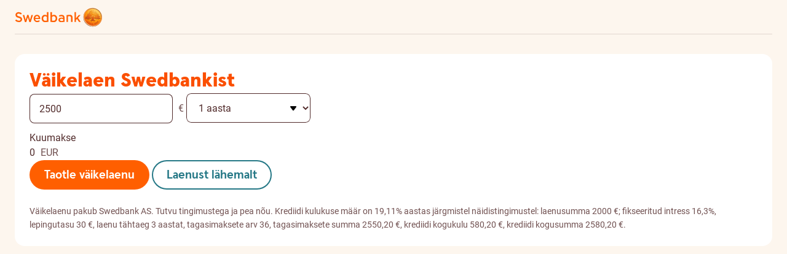

--- FILE ---
content_type: text/html
request_url: https://swedbank.ee/embedded/ee/small-loan-calculator/hinnavaatlus-v2.html?amount=833
body_size: 2273
content:
<!DOCTYPE html>
<html lang="et">

<head>
  <meta charset="UTF-8">
  <meta name="viewport"
    content="width=device-width, user-scalable=no, initial-scale=1.0, maximum-scale=1.0, minimum-scale=1.0">
  <meta http-equiv="X-UA-Compatible" content="ie=edge">
  <title>Väikelaenu kalkulaator</title>
  <link href="../../webcomponents/assets/styles/shared-styles.min.css" type="text/css" rel="stylesheet">
  <link href="../../webcomponents/assets/styles/layout-default.min.css" type="text/css" rel="stylesheet">
  <script src="../../webcomponents/assets/js/shared-components.min.js" type="text/javascript"></script>
  <script src="../../webcomponents/assets/js/shared-components.et.min.js" type="text/javascript"></script>
  <link rel="icon" type="image/x-icon" href="/favicon.ico">
  <!-- Adobe datalayer and tag manager -->
  <script>
    _dl = {
      "country": "ee",
      "lang": "est",
      "targetType": "private",
      "flow": {
        "name": "campaign-page",
        "category": "campaign",
        "type": "lead",
        "behaviourType": "sales",
        "step": "step0",
        "stepDescription": "campaign-page",
        "productArray": [
          {
            "category": "loans",
            "name": "small-loan",
            "id": "1000215"
          }
        ],
        "event": {
          "formView": "1"
        }
      }
    }
  </script>
  <script src="//assets.adobedtm.com/launch-EN2b847b2f598a4471bcb13c32f4879f7b.min.js" async></script>
  <!-- Adobe END -->
</head>

<body>
  <div class="viewport">
    <div class="page">
      <header>
        <div class="page-header__wrapper">
          <img src="../../webcomponents/assets/images/swedbank-logo.svg" alt="Swedbank" height="32">
        </div>
      </header>
      <main class="page-content" id="swedbank-small-loan-calculator">
        <div class="page-content__wrapper">
          <section class="frame">
            <h2>Väikelaen Swedbankist</h2>
            <ui-calculator id="calculator-hinnavaatlus">
              <ui-columns>
                <ui-column id="calculator-inputs">
                  <ui-field label="Summa">
                    <ui-inputgroup>
                      <input id="loan-sum" type="number" value="2500" />
                      <label class="units">€</label>
                    </ui-inputgroup>
                  </ui-field>
                  <ui-field label="Periood">
                    <select id="loan-period">
                      <option value="6">6 kuud</option>
                      <option value="12" selected="selected">1 aasta</option>
                      <option value="18">1 aasta 6 kuud</option>
                      <option value="24">2 aastat</option>
                      <option value="30">2 aastat 6 kuud</option>
                      <option value="36">3 aastat</option>
                      <option value="42">3 aastat 6 kuud</option>
                      <option value="48">4 aastat</option>
                      <option value="54">4 aastat 6 kuud</option>
                      <option value="60">5 aastat</option>
                    </select>
                  </ui-field>
                </ui-column>
                <ui-column id="calculator-results">
                  <ul class="plain-list -results">
                    <li>
                      <label for="monthly">Kuumakse</label>
                      <div>
                        <output id="monthly" class="calculator-result">0</output>
                        <span class="units">EUR</span>
                      </div>
                    </li>
                  </ul>
                  <ui-buttonbar class="-hide-small">
                    <a href="https://www.swedbank.ee/private/credit/loans/newSmall?language=EST&cid=202203_S-financing-small-loan_hinnavaatlus_calculator_alwayson_ee_est"
                      class="button" target="_blank">Taotle<wbr> väikelaenu</a>
                    <a href="https://www.swedbank.ee/private/credit/loans/newSmall?language=EST&cid=allyear_S-financing-small-loan_hinnavaatlus_banner_calculator-fixed-20250162-2-9_ee_est_small-loan"
                      class="button -guiding" target="_blank">Laenust lähemalt</a>
                  </ui-buttonbar>
                </ui-column>
              </ui-columns>
              <ui-buttonbar class="-show-small">
                <a href="https://www.swedbank.ee/private/credit/loans/newSmall?language=EST&cid=202203_S-financing-small-loan_hinnavaatlus_calculator_alwayson_ee_est"
                  class="button" target="_blank">Taotle<wbr> väikelaenu</a>
                <a href="https://www.swedbank.ee/private/credit/loans/newSmall?language=EST&cid=allyear_S-financing-small-loan_hinnavaatlus_banner_calculator-fixed-20250162-2-9_ee_est_small-loan"
                  class="button -guiding" target="_blank">Laenust lähemalt</a>
              </ui-buttonbar>
              <p class="disclaimer">
                Väikelaenu pakub Swedbank AS. Tutvu tingimustega ja pea nõu. Krediidi kulukuse määr on 19,11% aastas
                järgmistel näidistingimustel: laenusumma 2000 €; fikseeritud intress 16,3%, lepingutasu 30 €, laenu
                tähtaeg 3 aastat, tagasimaksete arv 36, tagasimaksete summa 2550,20 €, krediidi kogukulu 580,20 €,
                krediidi kogusumma 2580,20 €.
              </p>
            </ui-calculator>
          </section>
        </div>
      </main>
    </div>
  </div>

  <ui-sprite src="../../webcomponents/assets/styles/images/icons.redesign.symbol.svg"></ui-sprite>

  <script src="js/SmallLoanCalculator.js"></script>
  <script src="js/scripts.js"></script>
</body>

</html>

--- FILE ---
content_type: text/css
request_url: https://swedbank.ee/embedded/webcomponents/assets/styles/shared-styles.min.css
body_size: 96952
content:
/*Baltic UI Web Components v3.18.0,(built with ESBuild v0.25.4)*/
::backdrop,:root{--ui-color-redesign-orange-text:#fb4f00;--ui-color-redesign-orange:#ff5f00;--ui-color-redesign-tangerine:#ff9100;--ui-color-redesign-pineapple:#fdc92a;--ui-color-redesign-peach:#fff1cd;--ui-color-redesign-apricot:#fdf6ee;--ui-color-redesign-tulip:#990066;--ui-color-redesign-lilac:#c5569a;--ui-color-redesign-lavender:#d28ac5;--ui-color-redesign-iris:#f8dbf5;--ui-color-redesign-rose:#ffecff;--ui-color-redesign-thistle:#fbf3f7;--ui-color-redesign-teal:#257886;--ui-color-redesign-turquoise:#31a3ae;--ui-color-redesign-seafoam:#8acdc3;--ui-color-redesign-sky:#dbf8ed;--ui-color-redesign-aqua:#bbead9;--ui-color-redesign-mist:#ecf9f3;--ui-color-redesign-bark:#512b2b;--ui-color-redesign-blue:#5b8ad6;--ui-color-redesign-white:#ffffff;--ui-color-redesign-black-transparent-80:rgba(0,0,0,.8);--ui-color-redesign-black-transparent-56:rgba(0,0,0,.56);--ui-color-redesign-alert-red:#c5131c;--ui-color-redesign-alert-red-tint:#f9ded3;--ui-color-redesign-alert-green:#51971b;--ui-color-redesign-alert-green-tint:#f2f7eb;--ui-color-redesign-alert-yellow:#fdc92a;--ui-color-redesign-alert-yellow-tint:#fff1cd;--ui-color-redesign-alert-blue:#4572c0;--ui-color-redesign-alert-blue-tint:#e8eff9;--ui-color-redesign-bark-70:var(--ui-color-redesign-bark);--ui-color-redesign-bark-60:#715151;--ui-color-redesign-bark-50:#917877;--ui-color-redesign-bark-40:#b19f9e;--ui-color-redesign-bark-30:#d1c6c4;--ui-color-redesign-bark-20:#e5dcd7;--ui-color-redesign-bark-10:#f2edeb;--ui-color-redesign-bark-05:#f9f8f6;--ui-color-redesign-bark-transparent-04:rgba(81,43,43,.04);--ui-color-redesign-bark-transparent-08:rgba(81,43,43,.08);--ui-color-redesign-bark-transparent-16:rgba(81,43,43,.16);--ui-color-redesign-bark-transparent-24:rgba(81,43,43,.24);--ui-color-redesign-bark-transparent-40:rgba(81,43,43,.4);--ui-color-redesign-bark-transparent-56:rgba(81,43,43,.56);--ui-color-redesign-alert-subtint-red:#e2898d;--ui-color-redesign-alert-subtint-yellow:#fadc64;--ui-color-redesign-alert-subtint-green:#a8cb8d;--ui-color-redesign-alert-subtint-blue:#95afdd;--ui-color-icon-on-light:var(--ui-color-redesign-bark-70);--ui-color-icon-on-dark:var(--ui-color-redesign-white);--ui-color-icon-primary-on-light-high:var(--ui-color-redesign-orange-text);--ui-color-icon-primary-on-light-medium:var(--ui-color-redesign-orange);--ui-color-icon-secondary-on-light-high:var(--ui-color-redesign-teal);--ui-color-icon-secondary-on-light-medium:var(--ui-color-redesign-turquoise);--ui-color-icon-tertiary-on-light-high:var(--ui-color-redesign-tulip);--ui-color-icon-tertiary-on-light-medium:var(--ui-color-redesign-lilac);--ui-color-icon-activated:var(--ui-color-redesign-pineapple);--ui-color-icon-error:var(--ui-color-redesign-alert-red);--ui-color-icon-warning:var(--ui-color-redesign-alert-yellow);--ui-color-icon-success:var(--ui-color-redesign-alert-green);--ui-color-icon-information:var(--ui-color-redesign-alert-blue);--ui-color-surface-dark:var(--ui-color-redesign-bark-70);--ui-color-surface-light:var(--ui-color-redesign-white);--ui-color-surface-primary-dark-high:var(--ui-color-redesign-orange-text);--ui-color-surface-primary-dark-medium:var(--ui-color-redesign-orange);--ui-color-surface-primary-dark-low:var(--ui-color-redesign-tangerine);--ui-color-surface-primary-light-high:var(--ui-color-redesign-pineapple);--ui-color-surface-primary-light-medium:var(--ui-color-redesign-peach);--ui-color-surface-primary-light-low:var(--ui-color-redesign-apricot);--ui-color-surface-secondary-dark-high:var(--ui-color-redesign-teal);--ui-color-surface-secondary-dark-medium:var(--ui-color-redesign-turquoise);--ui-color-surface-secondary-dark-low:var(--ui-color-redesign-seafoam);--ui-color-surface-secondary-light-high:var(--ui-color-redesign-sky);--ui-color-surface-secondary-light-medium:var(--ui-color-redesign-aqua);--ui-color-surface-secondary-light-low:var(--ui-color-redesign-mist);--ui-color-surface-tertiary-dark-high:var(--ui-color-redesign-tulip);--ui-color-surface-tertiary-dark-medium:var(--ui-color-redesign-lilac);--ui-color-surface-tertiary-dark-low:var(--ui-color-redesign-lavender);--ui-color-surface-tertiary-light-high:var(--ui-color-redesign-iris);--ui-color-surface-tertiary-light-medium:var(--ui-color-redesign-rose);--ui-color-surface-tertiary-light-low:var(--ui-color-redesign-thistle);--ui-color-surface-error:var(--ui-color-redesign-alert-red-tint);--ui-color-surface-warning:var(--ui-color-redesign-alert-yellow-tint);--ui-color-surface-success:var(--ui-color-redesign-alert-green-tint);--ui-color-surface-information:var(--ui-color-redesign-alert-blue-tint);--ui-color-surface-urgent:var(--ui-color-redesign-alert-red);--ui-color-surface-backdrop:var(--ui-color-redesign-bark-transparent-56);--ui-color-surface-mod-hover-on-dark:var(--ui-color-redesign-bark-transparent-08);--ui-color-surface-mod-hover-on-light:var(--ui-color-redesign-bark-transparent-04);--ui-color-surface-mod-disabled:var(--ui-color-redesign-black-transparent-56);--ui-color-stroke-on-light:var(--ui-color-redesign-bark-transparent-16);--ui-color-stroke-on-dark:var(--ui-color-redesign-bark-transparent-24);--ui-color-stroke-input:var(--ui-color-redesign-bark-70);--ui-color-stroke-interactive:var(--ui-color-redesign-teal);--ui-color-stroke-activated:var(--ui-color-redesign-pineapple);--ui-color-stroke-focus:var(--ui-color-redesign-blue);--ui-color-stroke-error:var(--ui-color-redesign-alert-red);--ui-color-stroke-warning:var(--ui-color-redesign-alert-yellow);--ui-color-stroke-success:var(--ui-color-redesign-alert-green);--ui-color-stroke-information:var(--ui-color-redesign-alert-blue);--ui-color-text-primary-on-light:var(--ui-color-redesign-bark-70);--ui-color-text-secondary-on-light:var(--ui-color-redesign-bark-60);--ui-color-text-primary-on-dark:var(--ui-color-redesign-white);--ui-color-text-secondary-on-dark:var(--ui-color-redesign-black-transparent-80);--ui-color-text-interactive:var(--ui-color-redesign-teal);--ui-color-text-display:var(--ui-color-redesign-orange-text);--ui-color-text-highlight:var(--ui-color-redesign-tulip);--ui-color-text-error:var(--ui-color-redesign-alert-red);--ui-color-text-success:var(--ui-color-redesign-alert-green);--ui-color-pfm-car:var(--ui-color-redesign-teal);--ui-color-pfm-children:var(--ui-color-redesign-lilac);--ui-color-pfm-education:var(--ui-color-redesign-tulip);--ui-color-pfm-excluded:var(--ui-color-redesign-bark-40);--ui-color-pfm-fees:var(--ui-color-redesign-seafoam);--ui-color-pfm-food:var(--ui-color-redesign-tangerine);--ui-color-pfm-health:#f87a78;--ui-color-pfm-home:var(--ui-color-redesign-pineapple);--ui-color-pfm-income:#51971b;--ui-color-pfm-insurance:var(--ui-color-redesign-turquoise);--ui-color-pfm-investments:#97ce5b;--ui-color-pfm-leisure:var(--ui-color-redesign-orange);--ui-color-pfm-no-expenses:var(--ui-color-redesign-bark-30);--ui-color-pfm-other:#999999;--ui-color-pfm-pfm:#ee7023;--ui-color-pfm-services:#fea4a2;--ui-color-pfm-unknown:#d4b8a3;--ui-color-pfm-vacation:var(--ui-color-redesign-lavender);--ui-color-chart-0:var(--ui-color-redesign-orange);--ui-color-chart-1:var(--ui-color-redesign-pineapple);--ui-color-chart-2:var(--ui-color-redesign-turquoise);--ui-color-chart-3:var(--ui-color-redesign-lilac);--ui-color-chart-4:var(--ui-color-redesign-blue);--ui-color-chart-5:var(--ui-color-redesign-teal);--ui-color-chart-6:var(--ui-color-redesign-tulip);--ui-color-chart-7:var(--ui-color-redesign-alert-subtint-red);--ui-color-chart-8:var(--ui-color-redesign-seafoam);--ui-color-chart-9:var(--ui-color-redesign-lavender);--ui-color-chart-10:var(--ui-color-redesign-orange-text);--ui-color-chart-11:var(--ui-color-redesign-alert-subtint-blue);--ui-color-chart-12:var(--ui-color-redesign-bark-30);--ui-color-chart-13:var(--ui-color-redesign-alert-subtint-yellow);--ui-color-chart-14:var(--ui-color-redesign-bark-60);--ui-color-chart-15:var(--ui-color-redesign-bark-40);--ui-color-chart-16:var(--ui-color-redesign-alert-green)}::backdrop,:root{--ui-color-alert-red:#c5131c;--ui-color-alert-red-tint:#f9ded3;--ui-color-alert-green:#51971b;--ui-color-alert-green-tint:#f2f7eb;--ui-color-alert-yellow:#f9ce22;--ui-color-alert-yellow-tint:#fff3d5;--ui-color-alert-blue:#4572c0;--ui-color-alert-blue-tint:#e8eff9;--ui-font-family-body:"Roboto",Helvetica,Arial,sans-serif;--ui-font-family-headlinebold:"HeadlineBold",Helvetica,Arial,sans-serif;--ui-font-family-headlineblack:"HeadlineBlack",Helvetica,Arial,sans-serif;--ui-font-display-large-size:var(--ui-56px);--ui-font-display-large-line-height:var(--ui-64px);--ui-font-display-large:var(--ui-font-weight-regular) var(--ui-font-display-large-size) /var(--ui-font-display-large-line-height) var(--ui-font-family-headlineblack);--ui-font-display-medium-size:var(--ui-48px);--ui-font-display-medium-line-height:var(--ui-56px);--ui-font-display-medium:var(--ui-font-weight-regular) var(--ui-font-display-medium-size) /var(--ui-font-display-medium-line-height) var(--ui-font-family-headlineblack);--ui-font-display-small-size:var(--ui-40px);--ui-font-display-small-line-height:var(--ui-48px);--ui-font-display-small:var(--ui-font-weight-regular) var(--ui-font-display-small-size) /var(--ui-font-display-small-line-height) var(--ui-font-family-headlineblack);--ui-font-headline-large-size:var(--ui-32px);--ui-font-headline-large-line-height:var(--ui-40px);--ui-font-headline-large:var(--ui-font-weight-regular) var(--ui-font-headline-large-size) /var(--ui-font-headline-large-line-height) var(--ui-font-family-headlineblack);--ui-font-headline-medium-size:var(--ui-24px);--ui-font-headline-medium-line-height:var(--ui-32px);--ui-font-headline-medium:var(--ui-font-weight-regular) var(--ui-font-headline-medium-size) /var(--ui-font-headline-medium-line-height) var(--ui-font-family-headlineblack);--ui-font-headline-small-size:var(--ui-20px);--ui-font-headline-small-line-height:var(--ui-28px);--ui-font-headline-small:var(--ui-font-weight-regular) var(--ui-font-headline-small-size) /var(--ui-font-headline-small-line-height) var(--ui-font-family-headlineblack);--ui-font-title-large-size:var(--ui-24px);--ui-font-title-large-line-height:var(--ui-32px);--ui-font-title-large:var(--ui-font-weight-regular) var(--ui-font-title-large-size) /var(--ui-font-title-large-line-height) var(--ui-font-family-headlinebold);--ui-font-title-medium-size:var(--ui-20px);--ui-font-title-medium-line-height:var(--ui-28px);--ui-font-title-medium:var(--ui-font-weight-regular) var(--ui-font-title-medium-size) /var(--ui-font-title-medium-line-height) var(--ui-font-family-headlinebold);--ui-font-body-large-size:var(--ui-16px);--ui-font-body-large-line-height:var(--ui-24px);--ui-font-body-large-regular:var(--ui-font-weight-regular) var(--ui-font-body-large-size) /var(--ui-font-body-large-line-height) var(--ui-font-family-body);--ui-font-body-large-bold:var(--ui-font-weight-bold) var(--ui-font-body-large-size) /var(--ui-font-body-large-line-height) var(--ui-font-family-body);--ui-font-body-large-semibold:var(--ui-font-weight-semibold) var(--ui-font-body-large-size) /var(--ui-font-body-large-line-height) var(--ui-font-family-body);--ui-font-body-medium-size:var(--ui-14px);--ui-font-body-medium-line-height:var(--ui-22px);--ui-font-body-medium-regular:var(--ui-font-weight-regular) var(--ui-font-body-medium-size) /var(--ui-font-body-medium-line-height) var(--ui-font-family-body);--ui-font-body-medium-semibold:var(--ui-font-weight-semibold) var(--ui-font-body-medium-size) /var(--ui-font-body-medium-line-height) var(--ui-font-family-body);--ui-font-body-medium-semibold-dark:var(--ui-font-weight-semibold-dark) var(--ui-font-body-medium-size) /var(--ui-font-body-medium-line-height) var(--ui-font-family-body);--ui-font-body-medium-bold:var(--ui-font-weight-bold) var(--ui-font-body-medium-size) /var(--ui-font-body-medium-line-height) var(--ui-font-family-body);--ui-font-body-small-size:var(--ui-12px);--ui-font-body-small-line-height:var(--ui-16px);--ui-font-body-small-regular:var(--ui-font-weight-regular) var(--ui-font-body-small-size) /var(--ui-font-body-small-line-height) var(--ui-font-family-body);--ui-font-body-small-bold:var(--ui-font-weight-bold) var(--ui-font-body-small-size) /var(--ui-font-body-small-line-height) var(--ui-font-family-body);--ui-font-label-large-size:var(--ui-16px);--ui-font-label-large-line-height:var(--ui-24px);--ui-font-label-large:var(--ui-font-weight-bold) var(--ui-font-label-large-size) /var(--ui-font-label-large-line-height) var(--ui-font-family-body);--ui-font-label-medium-size:var(--ui-14px);--ui-font-label-medium-line-height:var(--ui-22px);--ui-font-label-medium:var(--ui-font-weight-bold) var(--ui-font-label-medium-size) /var(--ui-font-label-medium-line-height) var(--ui-font-family-body);--ui-font-label-small-size:var(--ui-12px);--ui-font-label-small-line-height:var(--ui-16px);--ui-font-label-small:var(--ui-font-weight-bold) var(--ui-font-label-small-size) /var(--ui-font-label-small-line-height) var(--ui-font-family-body);--ui-font-action-large-size:var(--ui-19px);--ui-font-action-large-line-height:var(--ui-24px);--ui-font-action-large:var(--ui-font-weight-bold) var(--ui-font-action-large-size) /var(--ui-font-action-large-line-height) var(--ui-font-family-headlinebold);--ui-font-action-medium-size:var(--ui-16px);--ui-font-action-medium-line-height:var(--ui-24px);--ui-font-action-medium:var(--ui-font-weight-bold) var(--ui-font-action-medium-size) /var(--ui-font-action-medium-line-height) var(--ui-font-family-headlinebold);--ui-font-weight-regular:400;--ui-font-weight-semibold:500;--ui-font-weight-semibold-dark:600;--ui-font-weight-bold:700;--ui-font-weight-black:900;--ui-transition-time:.25s;--ui-transition-time-slide:400;--ui-transition-function:ease-out;--ui-color-hover:var(--ui-color-peach);--ui-focus-color:var(--ui-color-blue);--ui-focus-width:var(--ui-2px);--ui-focus-style:solid;--ui-focus-ring:var(--ui-focus-width) var(--ui-focus-style) var(--ui-color-stroke-focus);--ui-focus-offset:var(--ui-2px);--ui-focus-offset-negative:calc(var(--ui-focus-width) * -1);--ui-color-tap:rgba(254,236,190,.5);--ui-link-text-decoration:none;--ui-link-hover-text-decoration:underline;--ui-link-primary-icon-svg:url("data:image/svg+xml,%3Csvg width='20' height='20' viewBox='0 0 24 24' fill='%23257886' xmlns='http://www.w3.org/2000/svg'%3E%3Cpath d='M3.65079 20.585C3.00212 21.141 2 20.6801 2 19.8258L2 4.17422C2 3.31987 3.00212 2.85896 3.65079 3.41496L12.7809 11.2407C13.2465 11.6398 13.2465 12.3602 12.7809 12.7593L3.65079 20.585Z' fill='%23257886'/%3E%3C/svg%3E");--ui-link-color:var(--ui-color-text-interactive);--ui-link-hover-color:var(--ui-link-color);--ui-link-icon-color:var(--ui-link-color);--ui-link-hover-icon-color:var(--ui-link-color);--ui-link-background-icon-color:var(--ui-color-redesign-white);--ui-link-background-color:var(--ui-color-text-interactive);--ui-link-hover-background-icon-color:var(--ui-color-bark-70);--ui-link-hover-background-color:var(--ui-color-pineapple);--ui-link-font-weight:var(--ui-font-weight-regular);--ui-link-font-size:var(--ui-font-action-medium-size);--ui-link-line-height:var(--ui-font-action-medium-line-height);--ui-link-font-family:var(--ui-font-family-headlinebold);--ui-link-font:var(--ui-link-font-weight) var(--ui-link-font-size) /var(--ui-link-line-height) var(--ui-link-font-family);--ui-link-attention-text-color:var(--ui-color-text-error);--ui-link-attention-icon-color:var(--ui-link-attention-text-color);--ui-list-bullet-width-small:var(--ui-increment-150,var(--ui-12px));--ui-list-bullet-height-small:var(--ui-increment-150,var(--ui-12px));--ui-list-bullet-width-medium:var(--ui-20px);--ui-list-bullet-height-medium:var(--ui-20px);--ui-list-bullet-width-large:var(--ui-increment-300,var(--ui-24px));--ui-list-bullet-height-large:var(--ui-increment-300,var(--ui-24px));--ui-brandingbar-height:var(--ui-3px);--ui-header-topbar-mobile-height:var(--ui-36px);--ui-header-toolbar-height:var(--ui-50px);--ui-header-height:var(--ui-56px);--ui-nav-top:calc(var(--ui-header-height) + var(--ui-brandingbar-height) + var(--ui-header-height));--ui-modal-overlay:var(--ui-color-bark-50t);--ui-border-radius:var(--ui-3px);--ui-border-height:var(--ui-1px);--ui-border-style:solid;--ui-border-color:var(--ui-color-stroke-on-light);--ui-border:var(--ui-border-height) var(--ui-border-style) var(--ui-border-color);--ui-popover-filter-shadow:drop-shadow(0 0 var(--ui-4px) rgba(0,0,0,.19));--ui-popover-redesign-filter-shadow:drop-shadow(0 0 var(--ui-2px) rgba(0,0,0,.12));--ui-popover-filter-shadow-top:drop-shadow(0 calc(var(--ui-3px) * -1) var(--ui-4px) rgba(0,0,0,.145));--ui-popover-filter-shadow-bottom:drop-shadow(0 var(--ui-4px) var(--ui-3px) rgba(0,0,0,.19));--ui-popover-box-shadow:0 var(--ui-2px) var(--ui-20px) rgba(0,0,0,.25);--ui-shadow-down:0 var(--ui-2px) var(--ui-12px) 0 var(--ui-color-redesign-bark-transparent-08),0 0 var(--ui-1px) 0 var(--ui-color-redesign-bark-transparent-16);--ui-shadow-down-level-2:0 var(--ui-4px) var(--ui-16px) 0 var(--ui-color-redesign-bark-transparent-16),0 0 var(--ui-1px) 0 var(--ui-color-redesign-bark-transparent-16);--ui-shadow-up:0 calc(var(--ui-2px) * -1) var(--ui-12px) 0 var(--ui-color-redesign-bark-transparent-08),0 0 var(--ui-1px) 0 var(--ui-color-redesign-bark-transparent-16);--ui-shadow-up-level-2:0 calc(var(--ui-4px) * -1) var(--ui-17px) 0 var(--ui-color-redesign-bark-transparent-16),0 0 var(--ui-1px) 0 var(--ui-color-redesign-bark-transparent-16);--ui-padding-xsmall:var(--ui-increment-50);--ui-padding-small:var(--ui-increment-100);--ui-padding-medium:var(--ui-increment-150);--ui-padding-large:var(--ui-increment-200);--ui-padding-xlarge:var(--ui-increment-300);--ui-padding-xxlarge:var(--ui-increment-600);--ui-spacing-xsmall:var(--ui-increment-25);--ui-spacing-small:var(--ui-increment-100);--ui-spacing-medium:var(--ui-increment-150);--ui-spacing-large:var(--ui-increment-200);--ui-spacing-xlarge:var(--ui-increment-300);--ui-spacing-xxlarge:var(--ui-increment-400);--ui-radius-xsmall:var(--ui-increment-50);--ui-radius-small:var(--ui-increment-100);--ui-radius-medium:var(--ui-increment-150);--ui-radius-large:var(--ui-increment-200);--ui-radius-xlarge:var(--ui-increment-300);--ui-radius-xxlarge:var(--ui-increment-400);--ui-radius-full:calc(var(--ui-grid-base-point) * 125);--ui-header-layer-index:4;--ui-content-height:100%;--ui-viewport-top:0;--ui-viewport-top-offset:0;--ui-content-bottom:0;--ui-field-width:var(--ui-280px);--ui-field-min-width:var(--ui-160px);--ui-field-max-width:var(--ui-280px);--ui-field-short-width:var(--ui-136px);--ui-monthpicker-year-width:var(--ui-112px);--ui-icon-size:var(--ui-24px);--ui-color-input-border:#bcd8db;--ui-color-input-subborder:#c4e6e1;--ui-color-input:#f1faf6;--ui-1px:.0625rem;--ui-2px:.125rem;--ui-3px:.1875rem;--ui-4px:.25rem;--ui-5px:.3125rem;--ui-6px:.375rem;--ui-7px:.4375rem;--ui-8px:.5rem;--ui-9px:.5625rem;--ui-10px:.625rem;--ui-11px:.6875rem;--ui-12px:.75rem;--ui-13px:.8125rem;--ui-14px:.875rem;--ui-15px:.9375rem;--ui-16px:1rem;--ui-17px:1.0625rem;--ui-18px:1.125rem;--ui-19px:1.187rem;--ui-20px:1.25rem;--ui-21px:1.312rem;--ui-22px:1.375rem;--ui-23px:1.4375rem;--ui-24px:1.5rem;--ui-25px:1.5625rem;--ui-26px:1.625rem;--ui-27px:1.6875rem;--ui-28px:1.75rem;--ui-29px:1.8125rem;--ui-30px:1.875rem;--ui-31px:1.9375rem;--ui-32px:2rem;--ui-33px:2.0625rem;--ui-34px:2.125rem;--ui-35px:2.1875rem;--ui-36px:2.25rem;--ui-37px:2.3125rem;--ui-38px:2.375rem;--ui-39px:2.4375rem;--ui-40px:2.5rem;--ui-41px:2.5625rem;--ui-42px:2.625rem;--ui-43px:2.6875rem;--ui-44px:2.75rem;--ui-45px:2.8125rem;--ui-46px:2.875rem;--ui-47px:2.9375rem;--ui-48px:3rem;--ui-49px:3.0625rem;--ui-50px:3.125rem;--ui-51px:3.1875rem;--ui-52px:3.25rem;--ui-53px:3.3125rem;--ui-54px:3.375rem;--ui-55px:3.4375rem;--ui-56px:3.5rem;--ui-57px:3.5625rem;--ui-58px:3.625rem;--ui-59px:3.6875rem;--ui-60px:3.75rem;--ui-64px:4rem;--ui-72px:4.5rem;--ui-75px:4.6875rem;--ui-80px:5rem;--ui-82px:5.125rem;--ui-98px:6.125rem;--ui-112px:7rem;--ui-120px:7.5rem;--ui-136px:8.5rem;--ui-160px:10rem;--ui-200px:12.5rem;--ui-226px:14.125rem;--ui-227px:14.1875rem;--ui-232px:14.5rem;--ui-240px:15rem;--ui-250px:15.625rem;--ui-280px:17.5rem;--ui-300px:18.75rem;--ui-340px:21.25rem;--ui-350px:21.875rem;--ui-360px:22.5rem;--ui-364px:22.75rem;--ui-372px:23.25rem;--ui-400px:25rem;--ui-480px:30rem;--ui-600px:37.5rem;--ui-735px:45.9375rem;--ui-738px:46.125rem;--ui-1260px:78.75rem;--ui-grid-base-point:8px;--ui-increment-25:calc(var(--ui-grid-base-point) * .25);--ui-increment-50:calc(var(--ui-grid-base-point) * .5);--ui-increment-100:var(--ui-grid-base-point);--ui-increment-125:calc(var(--ui-grid-base-point) * 1.25);--ui-increment-150:calc(var(--ui-grid-base-point) * 1.5);--ui-increment-200:calc(var(--ui-grid-base-point) * 2);--ui-increment-300:calc(var(--ui-grid-base-point) * 3);--ui-increment-400:calc(var(--ui-grid-base-point) * 4);--ui-increment-500:calc(var(--ui-grid-base-point) * 5);--ui-increment-600:calc(var(--ui-grid-base-point) * 6);--ui-increment-700:calc(var(--ui-grid-base-point) * 7);--ui-increment-800:calc(var(--ui-grid-base-point) * 8);--ui-increment-900:calc(var(--ui-grid-base-point) * 9);--ui-increment-1000:calc(var(--ui-grid-base-point) * 10);--ui-increment-1100:calc(var(--ui-grid-base-point) * 11);--ui-increment-1200:calc(var(--ui-grid-base-point) * 12)}@media (prefers-reduced-motion:reduce){::backdrop,:root{--ui-transition-time:0s}}::backdrop,:root{--ui-color-orange:#ff5f00;--ui-color-orange-text:#fb4f00;--ui-color-tangerine:#ff9100;--ui-color-pineapple:#fdc92a;--ui-color-peach:#fff1cd;--ui-color-apricot:#fdf6ee;--ui-color-turquoise:#31a3ae;--ui-color-teal:#257886;--ui-color-seafoam:#8acdc3;--ui-color-aqua:#bbead9;--ui-color-sky:#dbf8ed;--ui-color-mist:#ecf9f3;--ui-color-lilac:#c5569a;--ui-color-tulip:#990066;--ui-color-lavender:#d28ac5;--ui-color-iris:#f8dbf5;--ui-color-rose:#ffecff;--ui-color-thistle:#fbf3f7;--ui-color-bark-rgb:81,43,43;--ui-color-blue:#5b8ad6;--ui-color-bark-70:#512b2b;--ui-color-bark-60:#715151;--ui-color-bark-50:#917877;--ui-color-bark-50t:rgba(var(--ui-color-bark-rgb),.6);--ui-color-bark-40:#b19f9e;--ui-color-bark-30:#d1c6c4;--ui-color-bark-20:#e5dcd7;--ui-color-bark-10:#f2edeb;--ui-color-bark:var(--ui-color-bark-70);--ui-color-mediumbrown:var(--ui-color-bark-60);--ui-color-softbrown:var(--ui-color-bark-50);--ui-color-lighterbark:var(--ui-color-bark-30);--ui-color-lightbrown:var(--ui-color-bark-30);--ui-color-darkvanilla:var(--ui-color-bark-30);--ui-color-extrasoft-bark:var(--ui-color-bark-20);--ui-color-grey:#ebe7e2;--ui-color-listgrey:#999;--ui-color-lightgrey:#f9f8f6;--ui-color-print:#000}[color=orange]{--ui-attribute-color:var(--ui-color-orange)}[color=orange-text],[color=orange-wcag]{--ui-attribute-color:var(--ui-color-orange-text)}[color=pineapple],[color=yellow]{--ui-attribute-color:var(--ui-color-pineapple)}[color=info-yellow]{--ui-color-info-yellow:#edc562;--ui-attribute-color:var(--ui-color-info-yellow)}[color=blue],[color=turquoise]{--ui-attribute-color:var(--ui-color-turquoise)}[color=teal],[color=turquoise-wcag]{--ui-attribute-color:var(--ui-color-teal)}[color=seafoam],[color=info-turquoise]{--ui-attribute-color:var(--ui-color-seafoam)}[color=lilac]{--ui-attribute-color:var(--ui-color-lilac)}[color=tulip],[color=lilac-wcag]{--ui-attribute-color:var(--ui-color-tulip)}[color=lavender],[color=info-lilac]{--ui-attribute-color:var(--ui-color-lavender)}[color=info-pink]{--ui-color-info-pink:#efb7b6;--ui-attribute-color:var(--ui-color-info-pink)}[color=info-blue]{--ui-color-info-blue:#90aee2;--ui-attribute-color:var(--ui-color-info-blue)}[color=bark-70],[color=bark],[color=brown]{--ui-attribute-color:var(--ui-color-bark-70)}[color=bark-60],[color=mediumbrown],[color=info-mediumbrown]{--ui-attribute-color:var(--ui-color-bark-60)}[color=bark-50],[color=softbrown]{--ui-attribute-color:var(--ui-color-bark-50)}[color=bark-30],[color=lighterbark],[color=darkvanilla],[color=lightgray],[color=info-brown]{--ui-attribute-color:var(--ui-color-bark-30)}[color=listgrey],[color=info-gray]{--ui-attribute-color:var(--ui-color-listgrey)}[color=grey],[color=gray]{--ui-attribute-color:var(--ui-color-grey)}[color=white]{--ui-color-white:#fff;--ui-attribute-color:var(--ui-color-white)}[color=alert-red],[color=red]{--ui-attribute-color:var(--ui-color-alert-red)}[color=alert-green],[color=info-green],[color=alert-success]{--ui-attribute-color:var(--ui-color-alert-green)}[color=alert-blue]{--ui-attribute-color:var(--ui-color-alert-blue)}[color=alert-yellow]{--ui-attribute-color:var(--ui-color-alert-yellow)}[color=tangerine]{--ui-attribute-color:var(--ui-color-tangerine)}[color=apricot]{--ui-attribute-color:var(--ui-color-apricot)}[color=rose]{--ui-attribute-color:var(--ui-color-rose)}[bgcolor=orange]{--ui-attribute-bgcolor:var(--ui-color-orange)}[bgcolor=orange-text],[bgcolor=orange-wcag]{--ui-attribute-bgcolor:var(--ui-color-orange-text)}[bgcolor=pineapple],[bgcolor=yellow]{--ui-attribute-bgcolor:var(--ui-color-pineapple)}[bgcolor=info-yellow]{--ui-color-info-yellow:#edc562;--ui-attribute-bgcolor:var(--ui-color-info-yellow)}[bgcolor=blue],[bgcolor=turquoise]{--ui-attribute-bgcolor:var(--ui-color-turquoise)}[bgcolor=teal],[bgcolor=turquoise-wcag]{--ui-attribute-bgcolor:var(--ui-color-teal)}[bgcolor=seafoam],[bgcolor=info-turquoise]{--ui-attribute-bgcolor:var(--ui-color-seafoam)}[bgcolor=lilac]{--ui-attribute-bgcolor:var(--ui-color-lilac)}[bgcolor=tulip],[bgcolor=lilac-wcag]{--ui-attribute-bgcolor:var(--ui-color-tulip)}[bgcolor=lavender],[bgcolor=info-lilac]{--ui-attribute-bgcolor:var(--ui-color-lavender)}[bgcolor=info-pink]{--ui-color-info-pink:#efb7b6;--ui-attribute-bgcolor:var(--ui-color-info-pink)}[bgcolor=info-blue]{--ui-color-info-blue:#90aee2;--ui-attribute-bgcolor:var(--ui-color-info-blue)}[bgcolor=bark-70],[bgcolor=bark],[bgcolor=brown]{--ui-attribute-bgcolor:var(--ui-color-bark-70)}[bgcolor=bark-60],[bgcolor=mediumbrown],[bgcolor=info-mediumbrown]{--ui-attribute-bgcolor:var(--ui-color-bark-60)}[bgcolor=bark-50],[bgcolor=softbrown]{--ui-attribute-bgcolor:var(--ui-color-bark-50)}[bgcolor=bark-30],[bgcolor=lighterbark],[bgcolor=darkvanilla],[bgcolor=lightgray],[bgcolor=info-brown]{--ui-attribute-bgcolor:var(--ui-color-bark-30)}[bgcolor=listgrey],[bgcolor=info-gray]{--ui-attribute-bgcolor:var(--ui-color-listgrey)}[bgcolor=grey],[bgcolor=gray]{--ui-attribute-bgcolor:var(--ui-color-grey)}[bgcolor=white]{--ui-color-white:#fff;--ui-attribute-bgcolor:var(--ui-color-white)}[bgcolor=alert-red],[bgcolor=red]{--ui-attribute-bgcolor:var(--ui-color-alert-red)}[bgcolor=info-green],[bgcolor=alert-green],[bgcolor=alert-success]{--ui-attribute-bgcolor:var(--ui-color-alert-green)}[bgcolor=alert-blue]{--ui-attribute-bgcolor:var(--ui-color-alert-blue)}[bgcolor=alert-yellow]{--ui-attribute-bgcolor:var(--ui-color-alert-yellow)}[bgcolor=tangerine]{--ui-attribute-bgcolor:var(--ui-color-tangerine)}[bgcolor=apricot]{--ui-attribute-bgcolor:var(--ui-color-apricot)}[bgcolor=rose]{--ui-attribute-bgcolor:var(--ui-color-rose)}@font-face{font-family:Roboto;src:url(fonts/Roboto-Bold.woff2) format("woff2");font-weight:700;font-style:normal}@font-face{font-family:Roboto;src:url(fonts/Roboto-Medium.woff2) format("woff2");font-weight:500;font-style:normal}@font-face{font-family:Roboto;src:url(fonts/Roboto-Regular.woff2) format("woff2");font-weight:400;font-style:normal}@font-face{font-family:Roboto;src:url(fonts/Roboto-Black.woff2) format("woff2");font-weight:900;font-style:normal}@font-face{font-family:SwedbankRegular;src:url(fonts/SwedbankSans-Regular.woff2) format("woff2");font-weight:400;font-style:normal;font-display:swap}@font-face{font-family:SwedbankMedium;src:url(fonts/SwedbankSans-Medium.woff2) format("woff2");font-weight:400;font-style:normal;font-display:swap}@font-face{font-family:SwedbankBold;src:url(fonts/SwedbankSans-Bold.woff2) format("woff2");font-weight:400;font-style:normal;font-display:swap}@font-face{font-family:HeadlineBold;src:url(fonts/SwedbankHeadline-Bold.woff2) format("woff2");font-weight:400;font-style:normal;font-display:swap}@font-face{font-family:HeadlineBlack;src:url(fonts/SwedbankHeadline-Black.woff2) format("woff2");font-weight:400;font-style:normal;font-display:swap}p{margin:var(--ui-spacing-large) 0 0}em,mark,.highlight{color:var(--ui-color-orange-text);font-style:normal}.disclaimer{color:var(--ui-color-bark-60);font:var(--ui-font-body-medium-regular);margin:var(--ui-spacing-xlarge) 0 0}.disclaimer:first-child{margin-top:0}.disclaimer a{color:inherit;text-decoration:underline}h1,h2,h3{color:var(--ui-color-orange-text)}:is(h1,h2,h3) em{color:var(--ui-color-redesign-tulip)}h1{font:var(--ui-font-headline-large);margin:0}h2{font:var(--ui-font-headline-large);margin:var(--ui-spacing-xlarge) 0 0}h3{font:var(--ui-font-headline-medium);margin:var(--ui-spacing-xlarge) 0 0}h4{font:var(--ui-font-title-medium);margin:var(--ui-spacing-large) 0 0}h5{font:var(--ui-font-label-large);margin:var(--ui-spacing-large) 0 0}h6{font:var(--ui-font-label-medium);margin:var(--ui-spacing-large) 0 0}h1:first-child,h2:first-child,h3:first-child,h4:first-child,h5:first-child,h6:first-child,p:first-child{margin-top:0}h4+p{margin:0}time:not(:first-child){margin-top:10px}time{font:var(--ui-font-body-small-regular);color:var(--ui-color-bark-60)}sub,sup{font-size:80%;line-height:0;position:relative;vertical-align:baseline}sup{top:calc(var(--ui-8px) * -1)}sub{bottom:calc(var(--ui-4px) * -1)}.units{margin-left:5px;color:var(--ui-color-bark-60)}.number-xl{font:var(--ui-20px) /var(--ui-28px) var(--ui-font-family-headlineblack)}.-font-bold{font-weight:var(--ui-font-weight-bold)}.-font-italic{font-style:italic}.-font-medium{font-size:var(--ui-24px);line-height:1}.-font-large{font-size:var(--ui-36px);line-height:1}.-font-orange{color:var(--ui-color-orange-text)}.-font-headline{font-family:var(--ui-font-family-headlineblack)}.-font-headline-bold{font-family:var(--ui-font-family-headlinebold)}.-font-trend:after{display:inline-block;font:var(--ui-font-weight-regular) var(--ui-18px) /1 var(--ui-font-family-body);vertical-align:baseline;padding:0 2px}.-font-trend.-negative:after{content:"\2b63";color:var(--ui-color-alert-red)}.-font-trend.-positive:after{content:"\2b61";color:var(--ui-color-alert-green)}.-secondary{color:var(--ui-color-bark-60)}@media screen and (min-width:768px){h1{font:var(--ui-font-display-small)}}html,body{height:100%;margin:0}@supports (touch-action:manipulation){html,body{touch-action:manipulation}}body{color:var(--ui-color-bark-70);background-color:var(--ui-color-apricot);position:relative;font:var(--ui-font-body-large-regular);font-synthesis:style}@supports (-moz-osx-font-smoothing:grayscale){body{-moz-osx-font-smoothing:grayscale}}@supports (-webkit-font-smoothing:antialiased){body{-webkit-font-smoothing:antialiased}}@supports (-webkit-tap-highlight-color:#fff){body{-webkit-tap-highlight-color:var(--ui-color-tap)}}html.-no-scroll.-preserve-scroll{position:fixed;overflow-y:scroll;width:100%}html.-no-scroll:not(.-preserve-scroll) body{overflow:hidden}hr{min-height:var(--ui-1px);margin:10px 0;background-color:var(--ui-color-grey);border:none}figure{margin:0}.frame{background-color:#fff;border-radius:var(--ui-radius-large);padding:var(--ui-padding-xlarge);margin:var(--ui-spacing-xxlarge) 0 0}.frame:empty{display:none}.frame.introduction{background-color:transparent}.frame:first-child{margin-top:0}.frame article+article{border-top:var(--ui-1px) solid var(--ui-color-grey);margin:20px 0}:is(ul,ol,p,h1,h2,h3,h4,h5,h6)+ui-awards{margin:15px 0 0}@media screen and (max-width:1023px){:is(ul,ol,p,h1,h2,h3,h4,h5,h6)+ui-awards{margin:10px 0 0}}@media screen and (max-width:767px){.frame{padding:var(--ui-padding-xlarge) var(--ui-padding-large);margin-top:var(--ui-spacing-xlarge)}}[align][state]{text-align:inherit}a,a.-basic{align-items:center}a,a.-basic,button.-link{font:var(--ui-link-font);color:var(--ui-color-text-interactive);-webkit-text-decoration:var(--ui-link-text-decoration);text-decoration:var(--ui-link-text-decoration)}:is(a,a.-basic,button.-link):hover{-webkit-text-decoration:var(--ui-link-hover-text-decoration);text-decoration:var(--ui-link-hover-text-decoration)}a{font:inherit;color:var(--ui-link-color);-webkit-text-decoration:var(--ui-link-hover-text-decoration);text-decoration:var(--ui-link-hover-text-decoration)}:is(a,ui-link):has(sup){text-underline-offset:calc(-.75 * var(--ui-grid-base-point))}a.default-link,a.-primary,.links-list>li>a{display:inline-block;font:var(--ui-link-font);color:var(--ui-link-color);-webkit-text-decoration:var(--ui-link-text-decoration);text-decoration:var(--ui-link-text-decoration)}:is(a.default-link,a.-primary,.links-list>li>a):hover{-webkit-text-decoration:var(--ui-link-hover-text-decoration);text-decoration:var(--ui-link-hover-text-decoration)}:is(a.default-link,a.-primary,.links-list>li>a):before{content:var(--ui-link-primary-icon-svg);display:inline-block;vertical-align:middle;background-color:transparent;width:var(--ui-24px);height:var(--ui-24px)}:is(a.default-link,a.-primary,.links-list>li>a) ui-icon{margin-right:0}:is(div,ul,ol,p,h1,h2,h3,h4,h5,h6,ui-awards)+a.-primary{margin:15px 0 0}@media screen and (max-width:767px){:is(div,ul,ol,p,h1,h2,h3,h4,h5,h6,ui-awards)+a.-primary{margin:10px 0 0}}a.-iconed,a.-with-icon{display:inline-flex;font:var(--ui-link-font);color:var(--ui-link-color);-webkit-text-decoration:var(--ui-link-text-decoration);text-decoration:var(--ui-link-text-decoration);align-items:center}:is(a.-iconed,a.-with-icon):hover{-webkit-text-decoration:var(--ui-link-hover-text-decoration);text-decoration:var(--ui-link-hover-text-decoration)}:is(a.-iconed,a.-with-icon):hover ui-caption{-webkit-text-decoration:var(--ui-link-hover-text-decoration);text-decoration:var(--ui-link-hover-text-decoration)}.-remove:is(a.-iconed,a.-with-icon){color:var(--ui-link-attention-text-color)}.-remove:is(a.-iconed,a.-with-icon) ui-icon[bgcolor],.-remove:is(a.-iconed,a.-with-icon) ui-icon{margin-right:var(--ui-8px);color:var(--ui-link-background-icon-color);width:var(--ui-20px);height:var(--ui-20px);background-color:var(--ui-link-attention-icon-color);border-radius:50%;padding:var(--ui-4px);box-sizing:border-box}:is(.-remove:is(a.-iconed,a.-with-icon) ui-icon[bgcolor],.-remove:is(a.-iconed,a.-with-icon) ui-icon) svg{fill:var(--ui-link-background-icon-color);width:var(--ui-16px);height:var(--ui-16px)}[redesign]:is(.-remove:is(a.-iconed,a.-with-icon) ui-icon[bgcolor],.-remove:is(a.-iconed,a.-with-icon) ui-icon){color:var(--ui-link-attention-icon-color);background-color:transparent;width:var(--ui-24px);height:var(--ui-24px);box-sizing:unset;margin-right:var(--ui-8px);padding:0}[redesign]:is(.-remove:is(a.-iconed,a.-with-icon) ui-icon[bgcolor],.-remove:is(a.-iconed,a.-with-icon) ui-icon) svg{fill:var(--ui-link-attention-icon-color);width:100%;height:100%}:is(a.-iconed,a.-with-icon) ui-caption{display:inline-flex;align-items:center;font:var(--ui-link-font)}:is(a.-iconed,a.-with-icon) ui-icon[bgcolor],:is(a.-iconed,a.-with-icon) ui-icon{color:inherit;background-color:transparent;width:var(--ui-24px);height:var(--ui-24px);box-sizing:unset;margin-right:var(--ui-8px);padding:0}[redesign]:is(:is(a.-iconed,a.-with-icon) ui-icon[bgcolor],:is(a.-iconed,a.-with-icon) ui-icon) svg{width:var(--ui-24px);height:var(--ui-24px)}:is(:is(a.-iconed,a.-with-icon) ui-icon[bgcolor],:is(a.-iconed,a.-with-icon) ui-icon) svg{fill:var(--ui-link-icon-color);width:var(--ui-20px);height:var(--ui-20px)}a ui-caption{font:var(--ui-link-font)}:is(a ui-caption) ui-icon[bgcolor],:is(a ui-caption) ui-icon{color:inherit;background-color:transparent;width:var(--ui-24px);height:var(--ui-24px);box-sizing:unset;margin-right:var(--ui-8px);padding:0}[redesign]:is(:is(a ui-caption) ui-icon[bgcolor],:is(a ui-caption) ui-icon) svg{width:var(--ui-24px);height:var(--ui-24px)}:is(:is(a ui-caption) ui-icon[bgcolor],:is(a ui-caption) ui-icon) svg{fill:var(--ui-link-icon-color);width:var(--ui-20px);height:var(--ui-20px)}a.-iconed{display:inline-flex}a.-iconed:hover{-webkit-text-decoration:var(--ui-link-hover-text-decoration)!important;text-decoration:var(--ui-link-hover-text-decoration)!important}a.-iconed ui-icon{margin-right:var(--ui-8px)!important;color:var(--ui-link-background-icon-color)!important;width:var(--ui-20px)!important;height:var(--ui-20px)!important;background-color:var(--ui-link-background-color)!important;border-radius:50%!important}:is(a.-iconed ui-icon) svg{fill:var(--ui-link-background-icon-color)!important;width:var(--ui-12px)!important;height:var(--ui-12px)!important}a ui-icon{margin-right:var(--ui-8px)}a ui-icon[bgcolor=""]{background-color:transparent;color:inherit}*+a.-iconed{margin-left:10px}a ui-icon.-ui-icon-special svg,a:hover ui-icon.-ui-icon-special svg{background-color:transparent;color:inherit;fill:inherit}:is(ul,ol,p,h1,h2,h3,h4,h5,h6)+a.button{margin:10px 0 0}:is(div,ul,ol,p,h1,h2,h3,h4,h5,h6,ui-awards)+a.default-link{margin:15px 0 0}@media screen and (max-width:767px){:is(div,ul,ol,p,h1,h2,h3,h4,h5,h6,ui-awards)+a.default-link{margin:10px 0 0}}ul,ol{list-style:none;margin:var(--ui-spacing-medium) 0 0;padding:0}:is(ul,ol):first-child{margin-top:0}ul.regular-list{font:inherit}:is(ul.regular-list.-blue,ul.regular-list.-turquoise)>li:before{background:var(--ui-color-surface-secondary-dark-medium)}:is(ul.regular-list.-yellow,ul.regular-list.-pineapple)>li:before{background:var(--ui-color-surface-primary-light-high);color:var(--ui-color-text-primary-on-light)}ul.regular-list.-lilac>li:before{background:var(--ui-color-surface-tertiary-dark-medium)}ul.regular-list>li{margin:var(--ui-spacing-medium) 0 0;position:relative;padding-left:calc(var(--ui-list-bullet-width-small) + var(--ui-spacing-medium))}:is(ul.regular-list>li):first-child{margin-top:0}:is(ul.regular-list>li):before{content:"";position:absolute;left:0;background:var(--ui-color-surface-primary-dark-medium);width:var(--ui-list-bullet-width-small);height:var(--ui-list-bullet-height-small);top:var(--ui-padding-xsmall);margin:var(--ui-spacing-xsmall);border-radius:var(--ui-radius-full)}:is(ui-legalblock ul.regular-list)>li:before{top:0}ol.numbered-steps,ol.numeric-list{font:inherit}:is(.-blue:is(ol.numbered-steps,ol.numeric-list),.-turquoise:is(ol.numbered-steps,ol.numeric-list))>li:before{background:var(--ui-color-surface-secondary-dark-medium)}:is(.-yellow:is(ol.numbered-steps,ol.numeric-list),.-pineapple:is(ol.numbered-steps,ol.numeric-list))>li:before{background:var(--ui-color-surface-primary-light-high);color:var(--ui-color-text-primary-on-light)}.-lilac:is(ol.numbered-steps,ol.numeric-list)>li:before{background:var(--ui-color-surface-tertiary-dark-medium)}:is(ol.numbered-steps,ol.numeric-list):not(.-interrupted){counter-reset:counter-numeric}.-interrupted:is(ol.numbered-steps,ol.numeric-list){margin-top:0}.-interrupted:is(ol.numbered-steps,ol.numeric-list):first-of-type{counter-reset:counter-numeric}:is(ol.numbered-steps,ol.numeric-list)>li{margin:var(--ui-spacing-medium) 0 0;padding-left:calc(var(--ui-list-bullet-width-medium) + var(--ui-spacing-medium));position:relative;counter-increment:counter-numeric}:is(:is(ol.numbered-steps,ol.numeric-list)>li):first-child{margin-top:0}:is(:is(ol.numbered-steps,ol.numeric-list)>li):last-child{padding-bottom:0}.-checked:is(:is(ol.numbered-steps,ol.numeric-list)>li):before,:is(:is(ol.numbered-steps,ol.numeric-list)>li):before{position:absolute;text-align:center;color:var(--ui-color-text-primary-on-dark);background:var(--ui-color-surface-primary-dark-medium);content:counter(counter-numeric);width:var(--ui-list-bullet-width-medium);height:var(--ui-list-bullet-height-medium);left:0;margin:var(--ui-spacing-xsmall);border-radius:var(--ui-radius-full);font:var(--ui-font-weight-black) var(--ui-12px) /var(--ui-list-bullet-height-medium) var(--ui-font-family-headlinebold)}.-checked:is(:is(ol.numbered-steps,ol.numeric-list)>li):after{content:""}.feature-list>li{margin:var(--ui-spacing-medium) 0 0;padding-left:calc(var(--ui-list-bullet-width-large) + var(--ui-spacing-small));position:relative;font:inherit}:is(.feature-list>li):before{content:"";position:absolute;width:var(--ui-list-bullet-width-large);height:var(--ui-list-bullet-height-large);margin:0;left:0}:is(.feature-list>li):before,.-included:is(.feature-list>li):before{background-image:url("data:image/svg+xml;charset=utf-8,%3Csvg width='24' height='24' viewBox='0 0 24 24' fill='none' xmlns='http://www.w3.org/2000/svg'%3E%3Cg id='Checked bullet'%3E%3Cpath id='Background' fill-rule='evenodd' clip-rule='evenodd' d='M22 12.0006C22 17.5234 17.5228 22.0006 12 22.0006C6.47715 22.0006 2 17.5234 2 12.0006C2 6.47776 6.47715 2.00061 12 2.00061C17.5228 2.00061 22 6.47776 22 12.0006Z' fill='%23FF5F00'/%3E%3Cpath id='Vector' fill-rule='evenodd' clip-rule='evenodd' d='M17.1941 8.28016C17.5917 8.66352 17.6032 9.29658 17.2198 9.69414L11.4341 15.6941C11.0552 16.0871 10.4311 16.1036 10.032 15.7311L6.81769 12.7311C6.41393 12.3542 6.39211 11.7214 6.76895 11.3177C7.14578 10.9139 7.77857 10.8921 8.18232 11.2689L10.6774 13.5977L15.7802 8.30587C16.1635 7.90831 16.7966 7.8968 17.1941 8.28016Z' fill='white'/%3E%3C/g%3E%3C/svg%3E")}.-included.-light:is(.feature-list>li):before{background-image:url("data:image/svg+xml;charset=utf-8,%3Csvg width='24' height='24' viewBox='0 0 24 24' fill='none' xmlns='http://www.w3.org/2000/svg'%3E%3Cg id='Style=Thistle'%3E%3Cpath id='Background' fill-rule='evenodd' clip-rule='evenodd' d='M22 12.0006C22 17.5234 17.5228 22.0006 12 22.0006C6.47715 22.0006 2 17.5234 2 12.0006C2 6.47776 6.47715 2.00061 12 2.00061C17.5228 2.00061 22 6.47776 22 12.0006Z' fill='%23FFECFF'/%3E%3Cpath id='Vector' fill-rule='evenodd' clip-rule='evenodd' d='M17.1941 8.28016C17.5917 8.66352 17.6032 9.29658 17.2198 9.69414L11.4341 15.6941C11.0552 16.0871 10.4311 16.1036 10.032 15.7311L6.81769 12.7311C6.41393 12.3542 6.39211 11.7214 6.76895 11.3177C7.14578 10.9139 7.77857 10.8921 8.18232 11.2689L10.6774 13.5977L15.7802 8.30587C16.1635 7.90831 16.7966 7.8968 17.1941 8.28016Z' fill='%23FF5F00'/%3E%3C/g%3E%3C/svg%3E")}.-included.-transparent-turquoise:is(.feature-list>li):before{background-image:url("data:image/svg+xml;charset=utf-8,%3Csvg width='24' height='24' viewBox='0 0 24 24' fill='none' xmlns='http://www.w3.org/2000/svg'%3E%3Cg id='Style=White version 2'%3E%3Cpath id='Background' fill-rule='evenodd' clip-rule='evenodd' d='M22 12.0006C22 17.5234 17.5228 22.0006 12 22.0006C6.47715 22.0006 2 17.5234 2 12.0006C2 6.47776 6.47715 2.00061 12 2.00061C17.5228 2.00061 22 6.47776 22 12.0006Z' fill='white'/%3E%3Cpath id='Vector' fill-rule='evenodd' clip-rule='evenodd' d='M17.1941 8.28016C17.5917 8.66352 17.6032 9.29658 17.2198 9.69414L11.4341 15.6941C11.0552 16.0871 10.4311 16.1036 10.032 15.7311L6.81769 12.7311C6.41393 12.3542 6.39211 11.7214 6.76895 11.3177C7.14578 10.9139 7.77857 10.8921 8.18232 11.2689L10.6774 13.5977L15.7802 8.30587C16.1635 7.90831 16.7966 7.8968 17.1941 8.28016Z' fill='%2331A3AE'/%3E%3C/g%3E%3C/svg%3E")}.-included.-transparent-orange:is(.feature-list>li):before{background-image:url("data:image/svg+xml;charset=utf-8,%3Csvg width='24' height='24' viewBox='0 0 24 24' fill='none' xmlns='http://www.w3.org/2000/svg'%3E%3Cg id='Style=White'%3E%3Cpath id='Background' fill-rule='evenodd' clip-rule='evenodd' d='M22 12.0006C22 17.5234 17.5228 22.0006 12 22.0006C6.47715 22.0006 2 17.5234 2 12.0006C2 6.47776 6.47715 2.00061 12 2.00061C17.5228 2.00061 22 6.47776 22 12.0006Z' fill='white'/%3E%3Cpath id='Vector' fill-rule='evenodd' clip-rule='evenodd' d='M17.1941 8.28016C17.5917 8.66352 17.6032 9.29658 17.2198 9.69414L11.4341 15.6941C11.0552 16.0871 10.4311 16.1036 10.032 15.7311L6.81769 12.7311C6.41393 12.3542 6.39211 11.7214 6.76895 11.3177C7.14578 10.9139 7.77857 10.8921 8.18232 11.2689L10.6774 13.5977L15.7802 8.30587C16.1635 7.90831 16.7966 7.8968 17.1941 8.28016Z' fill='%23FF5F00'/%3E%3C/g%3E%3C/svg%3E")}.-included.-transparent-lilac:is(.feature-list>li):before{background-image:url("data:image/svg+xml;charset=utf-8,%3Csvg width='24' height='24' viewBox='0 0 24 24' fill='none' xmlns='http://www.w3.org/2000/svg'%3E%3Cg id='Style=White version 3'%3E%3Cpath id='Background' fill-rule='evenodd' clip-rule='evenodd' d='M22 12.0006C22 17.5234 17.5228 22.0006 12 22.0006C6.47715 22.0006 2 17.5234 2 12.0006C2 6.47776 6.47715 2.00061 12 2.00061C17.5228 2.00061 22 6.47776 22 12.0006Z' fill='white'/%3E%3Cpath id='Vector' fill-rule='evenodd' clip-rule='evenodd' d='M17.1941 8.28016C17.5917 8.66352 17.6032 9.29658 17.2198 9.69414L11.4341 15.6941C11.0552 16.0871 10.4311 16.1036 10.032 15.7311L6.81769 12.7311C6.41393 12.3542 6.39211 11.7214 6.76895 11.3177C7.14578 10.9139 7.77857 10.8921 8.18232 11.2689L10.6774 13.5977L15.7802 8.30587C16.1635 7.90831 16.7966 7.8968 17.1941 8.28016Z' fill='%23C5569A'/%3E%3C/g%3E%3C/svg%3E")}.-excluded:is(.feature-list>li):before{background-image:url("data:image/svg+xml;charset=utf-8,%3Csvg width='24' height='24' viewBox='0 0 24 24' fill='none' xmlns='http://www.w3.org/2000/svg'%3E%3Cg id='Unchecked bullet'%3E%3Cpath id='Background' fill-rule='evenodd' clip-rule='evenodd' d='M22 12.0006C22 17.5234 17.5228 22.0006 12 22.0006C6.47715 22.0006 2 17.5234 2 12.0006C2 6.47776 6.47715 2.00061 12 2.00061C17.5228 2.00061 22 6.47776 22 12.0006Z' fill='%23512B2B' fill-opacity='0.08'/%3E%3Cpath id='Vector' d='M14.0859 15.5005C14.4764 15.891 15.1096 15.891 15.5001 15.5005C15.8906 15.11 15.8906 14.4768 15.5001 14.0863L13.4143 12.0005L15.5356 9.87922C15.9262 9.4887 15.9262 8.85553 15.5356 8.46501C15.1451 8.07449 14.5119 8.07449 14.1214 8.46501L12.0001 10.5863L9.91428 8.50055C9.52375 8.11003 8.89059 8.11003 8.50006 8.50055C8.10954 8.89108 8.10954 9.52424 8.50006 9.91476L10.5859 12.0005L8.46452 14.1218C8.074 14.5123 8.074 15.1455 8.46452 15.536C8.85505 15.9266 9.48821 15.9266 9.87874 15.536L12.0001 13.4147L14.0859 15.5005Z' fill='%23512B2B'/%3E%3C/g%3E%3C/svg%3E")}.links-list>li{margin:5px 0 0}:is(.links-list>li):first-child{margin-top:0}:is(.links-list>li)>a{display:inline-block}.plain-list>li{margin:var(--ui-spacing-small) 0 0}:is(.plain-list>li):first-child{margin-top:0}ul.news-list{border-top:var(--ui-border)}ul.news-list>li{margin:0;padding:var(--ui-increment-125) 0;border-bottom:var(--ui-border)}:is(ul.news-list>li) a{font:var(--ui-link-font);color:var(--ui-color-text-interactive);-webkit-text-decoration:var(--ui-link-text-decoration);text-decoration:var(--ui-link-text-decoration);display:block}.social-media{display:flex}.social-media li{margin:5px 10px}.table{border-collapse:collapse;border-spacing:0;font-size:var(--ui-15px);margin:10px 0 0;width:100%}.table:first-child{margin-top:0}.table .button{margin:0}.table th{padding:13px 10px;font-weight:400;font-size:var(--ui-15px);line-height:var(--ui-22px);color:var(--ui-color-bark-70);text-align:left}.table:not(.-comparison) thead th{background:#fff;border-bottom:var(--ui-2px) solid var(--ui-color-orange);font:var(--ui-font-body-large-bold)}.table:not(.-comparison) thead th>button{font:var(--ui-font-body-large-bold)}.table:not(.-comparison) tbody .-sub :where(td,th),.table:not(.-comparison) tbody th{background:var(--ui-color-thistle)}.table thead+tbody tr th,.table.-comparison tbody th[colspan]{background:var(--ui-color-thistle);border-bottom:1px solid var(--ui-color-grey);font:normal var(--ui-13px) /var(--ui-16px) var(--ui-font-family-body);color:var(--ui-color-bark-70)}.table tfoot{border-bottom:var(--ui-1px) solid var(--ui-color-grey)}.table tfoot th,.table tfoot td{font-size:var(--ui-15px);text-align:left;background:none}.table thead .-iconed{vertical-align:middle}.table td{border-top:var(--ui-1px) solid var(--ui-color-grey);padding:13px 10px;line-height:var(--ui-22px);text-align:left}.table tbody tr:first-child td{border-top:none}.table .row.-highlight-fade{background-color:var(--ui-color-hover);animation:fade-highlight 1s 1 forwards .3s}.table .col.-valign-top{vertical-align:top}.table .col.-right{text-align:right}.table .col.-left{text-align:left}.table .col.-center{text-align:center}.table thead .-warning>th,.table .row.-warning td{background-color:var(--ui-color-alert-yellow-tint)}.table thead .-error>th,.table .row.-error td{background-color:var(--ui-color-alert-red-tint)}.table thead .-success>th,.table .row.-success td{background-color:var(--ui-color-alert-green-tint)}.table thead .-info>th,.table .row.-info td{background-color:var(--ui-color-alert-blue-tint)}.table .col.-index{color:var(--ui-color-bark-60);width:var(--ui-27px)}.table td.-remove{text-align:right}.table .col.-controls{text-align:right;white-space:nowrap;vertical-align:middle}.table ui-field{margin-top:0}.table ui-field[state] :is(input,select){max-width:100%;width:100%}.-long:is(.table ui-field[state] :is(input,select)){width:var(--ui-field-max-width)}.-short:is(.table ui-field[state] :is(input,select)),.form-field-narrow:is(.table ui-field[state] :is(input,select)){width:var(--ui-field-short-width)}.-auto:is(.table ui-field[state] :is(input,select)){width:auto;min-width:var(--ui-field-short-width);max-width:var(--ui-field-max-width)}.table .ui-amount__value-negative,.table .ui-amount__value-positive{color:var(--ui-color-bark-70)}@media screen and (max-width:767px){.table th,.table td{padding-left:5px;padding-right:5px}.table .col.-index{width:auto}.table .col.-checkbox label{min-width:var(--ui-12px)}}@media screen and (max-width:1023px){.-long:is(.table ui-field[state] :is(input,select)),.-short:is(.table ui-field[state] :is(input,select)),.form-field-narrow:is(.table ui-field[state] :is(input,select)),.-auto:is(.table ui-field[state] :is(input,select)){max-width:100%;width:100%}}.table.-auto{min-width:var(--ui-735px)}.table span.index{color:var(--ui-color-bark-60)}.table .row.-sub td{position:relative}.table .row.-sub td:first-child:before{content:"";position:absolute;background:var(--ui-color-orange);border-radius:50%;height:var(--ui-5px);width:var(--ui-5px);top:20px;left:23px}.table .row.-sub td:first-child{padding-left:38px}.table.-comparison{table-layout:fixed;border-collapse:collapse;border-top:var(--ui-1px) solid var(--ui-color-grey);border-bottom:var(--ui-1px) solid var(--ui-color-grey);min-width:var(--ui-735px);background:#fff}.table.-comparison.-shrink{min-width:auto}.table.-comparison .cell-label{display:none}.table.-comparison thead th{font-weight:400;color:var(--ui-color-grey);vertical-align:top;padding:15px 10px;text-align:center;border-bottom:var(--ui-2px) solid var(--ui-color-orange)}.table.-comparison thead th figure{position:relative;padding:20px 0 0}.table.-comparison thead th figure img{position:relative;top:calc(var(--ui-20px) * -1)}.table.-comparison thead th figure ui-badge{position:absolute;top:calc(var(--ui-10px) * -1);left:calc(var(--ui-5px) * -1);z-index:1}.table.-comparison thead th figure ui-badge,.table.-comparison thead td figure ui-badge{left:calc(var(--ui-10px) * -1)}.table.-comparison thead th,.table.-comparison thead th h3{font:var(--ui-font-weight-bold) var(--ui-14px) /var(--ui-18px) var(--ui-font-family-body);color:var(--ui-color-bark-70)}.table.-comparison thead th h3,.table.-comparison th h3{font:var(--ui-font-weight-bold) var(--ui-18px) /1 var(--ui-font-family-headlinebold);color:var(--ui-color-bark-70);margin-top:10px}.table.-comparison thead th p{line-height:var(--ui-16px);font-weight:400;font-size:var(--ui-15px);font-family:var(--ui-font-family-body)}.table.-comparison thead th p strong{font-size:var(--ui-15px)}.table.-comparison thead th:first-child,.table.-comparison tbody th,.table.-comparison tbody th[colspan],.table.-comparison tfoot th{background:transparent;text-align:left;padding:13px 10px;vertical-align:middle;color:var(--ui-color-bark-60);font:var(--ui-font-body-medium-regular)}.table.-comparison thead th:first-child{font-weight:var(--ui-font-weight-bold)}.table.-comparison caption,.table.-comparison thead th:last-child,.table.-comparison tbody th:last-child,.table.-comparison tfoot th:last-child{padding-right:10px}.table.-comparison tbody td,.table.-comparison tfoot td{text-align:center;padding:10px}.table.-comparison tbody td ul,.table.-comparison tbody td ol,.table.-comparison tfoot td ul,.table.-comparison tfoot td ol{text-align:left;padding:10px}.table.-comparison tbody td h3+ul,.table.-comparison tbody td h3+ol{margin-top:0}.table.-comparison .button{margin:0}.table.-comparison tbody,.table.-comparison tfoot,.table.-comparison td,.table.-comparison th,.table.-comparison tbody .row.-expand th[colspan],.table.-comparison tbody .row.-expand th{background:unset}.table.-comparison col:first-child{border-left:none;background:transparent}.table.-comparison col.-highlight{border:none;background:var(--ui-color-thistle)}.table.-comparison tbody th[scope=row]{background:#fff}table.-comparison img{max-width:var(--ui-98px);margin:0 auto}.table.-comparison tbody .col.-benefits{vertical-align:top}.table.-comparison tfoot th,.table.-comparison tfoot td{padding-top:15px;padding-bottom:15px}.table.-comparison .empty{background:#fff}.table.-comparison tbody .row.-expand th[colspan],.table.-comparison tbody .row.-expand th{color:var(--ui-color-bark-70);font:var(--ui-font-body-large-bold)}.table.-comparison tbody th[colspan]{color:var(--ui-color-bark-70)}.table.-comparison td{border-bottom:var(--ui-1px) solid var(--ui-color-grey)}.table.-comparison th img.horizontal-table-icon{max-width:var(--ui-98px)}.table.-comparison tbody:first-child th+td h3{text-align:left;padding-left:10px}.table.-comparison .row.-fixed{display:none}.table.-comparison td>ui-icon:is([glyph=agree],[glyph=cross]){padding:5px}.table.-comparison .row.-sub.-expand .expander-button{position:relative;float:right}.table.-comparison .row.-sub.-fixed .fixed-title{display:flex;justify-content:space-between}@media screen and (max-width:767px){.table.-comparison tbody tr:first-child th{border-top:none}.table.-comparison tbody tr,.table.-comparison tfoot td:after,.table.-comparison.-auto tbody .row.-expand td,.table.-comparison.-auto tbody .row.-expand th,.table.-comparison tr th:nth-child(2),.table.-comparison tr td:nth-child(2){background:unset}.table.-comparison tbody td:before,.table.-comparison tbody td:after{height:0}.table.-comparison tbody td .regular-list{padding:0}.table.-comparison.-auto caption,.table.-comparison.-auto colgroup col:first-child{display:none}.table.-comparison.-auto thead,.table.-comparison.-auto tbody,.table.-comparison.-auto tfoot{overflow-y:scroll}.table.-comparison.-auto thead th:first-child,.table.-comparison.-auto tbody th:first-child,.table.-comparison.-auto tfoot th:first-child{display:none}.table.-comparison.-auto tbody tr{min-width:var(--ui-738px)}.table.-comparison.-auto tbody .row.-fixed,.table.-comparison.-auto tbody .row.-expand{display:table-row}.table.-comparison.-auto tbody .row.-fixed td,.table.-comparison.-auto tbody .row.-expand td{background:#fff;position:relative;height:var(--ui-22px)}.table.-comparison.-auto tbody .row.-fixed .fixed-title{position:relative}.table.-comparison.-auto tbody .row.-fixed.-sub .fixed-title{color:var(--ui-color-bark);font:var(--ui-font-body-large-bold)}.table.-comparison.-auto tbody .row.-fixed.-sub{position:relative}.table.-comparison.-auto tbody .row.-fixed.-sub td:before{content:"";display:none}.table.-comparison.-auto .row.-expand th{border-top:var(--ui-1px) solid #e3e3e3}.table.-comparison.-auto .row.-expand th:before,.table.-comparison.-auto .row.-expand th:after{display:none}.table.-comparison.-auto .row.-expand th:first-child+th{display:none}.table.-comparison.-auto tbody .row.-fixed th,.table.-comparison.-auto tbody .row.-fixed td{text-align:left;color:var(--ui-color-bark-60)}.table.-expandable.-comparison .row.-open~.row.-fixed{display:flex}}.table .sort button{cursor:pointer;background:none;border:none;padding:0;margin:0;color:var(--ui-color-teal);font:normal var(--ui-15px) /var(--ui-18px) var(--ui-font-family-body);text-align:left;display:inline-flex;align-items:center}@supports (-webkit-tap-highlight-color:transparent){.table .sort button{-webkit-tap-highlight-color:transparent}}.table .sort button:hover{background:none;border:none}.table th a.sort{position:relative;color:var(--ui-color-bark)}.table th a.sort:hover{text-decoration:none}.table th.sort:after{display:none}.table th.sort>ui-tooltip{position:relative;top:calc(var(--ui-2px) * -1)}.table th.sort>a:first-child:after,.table th.sort>button:after{color:var(--ui-color-turquoise)}.table th.sort.-sorted>a:first-child:after,.table th.sort.-sorted>button:after{color:var(--ui-color-orange)}.table:not(.-sortable) th.sort>a:first-child,.table:not(.-sortable) th.sort button,.table:not(.-sortable) th .sort{cursor:text}.table:not(.-sortable) th.sort>a:first-child:after,.table:not(.-sortable) th.sort button:after,.table:not(.-sortable) th .sort:after{color:var(--ui-color-bark-30);opacity:.5}.table th.sort.-asc>a:first-child:after,.table th.sort.-asc>button:after{content:"";display:inline-block;margin:0 5px;width:var(--ui-10px);height:var(--ui-10px);background-color:currentColor;clip-path:polygon(0 100%,100% 100%,50% 0)}.table th.sort.-desc>a:first-child:after,.table th.sort.-desc>button:after{content:"";display:inline-block;margin:0 5px;width:var(--ui-10px);height:var(--ui-10px);background-color:currentColor;clip-path:polygon(0 0,50% 100%,100% 0)}.table.-cloneable+ui-buttonbar button.-add{color:var(--ui-color-turquoise);margin-right:18px}.table.-cloneable .col.-remove button.-remove{margin-right:var(--ui-spacing-small)}@media screen and (max-width:767px){.table.-cloneable+ui-buttonbar button.-add{margin:0 23px 0 auto}.table.-cloneable .col.-remove{text-align:right}.table.-cloneable .col.-remove button.-remove{margin:0 18px 0 auto}.table.-cloneable tbody tr td{border:none}.table.-cloneable tbody tr:first-child td{border-top:none}.table.-cloneable ui-field[state] .ui-field__wrapper .ui-field__control{margin-top:0}.table.-cloneable td:empty,.table.-cloneable th:empty,.table.-cloneable .ui-field__label:empty{display:none}.table.-cloneable .col.-remove.-valign-top{padding:0 0 5px}}.table.-invert .cell-label{color:var(--ui-color-bark-60);display:none}.table.-invert .col.-has-text-only.-valign-top:not(.-controls){padding-top:13px}.table.-invert .col.-controls.-valign-top{vertical-align:middle}@media screen and (max-width:767px){.table.-invert{display:flex;flex-direction:column}.table.-invert thead{display:none}.table.-invert tr{display:flex;flex-direction:column}.table.-invert tbody td{border-bottom:var(--ui-1px) solid var(--ui-color-grey);border-top:none}.table.-invert .col{display:flex;justify-content:space-between;align-items:center;gap:var(--ui-spacing-medium)}.table.-invert tfoot th:first-child,.table.-invert tfoot td:first-child{display:none}.table.-invert tbody tr td:first-child{border-top:var(--ui-1px) solid var(--ui-color-grey)}.table.-invert .cell-label{display:block}.table.-invert tfoot .cell-label{color:var(--ui-color-bark)}.table.-invert .cell-label+:not(.button):not(.cell-label),.table.-invert .-cell-label-container~:not(.button){text-align:right}.table.-invert .col.-empty{display:none}.table.-invert .col.-controls button{display:inline-block;margin-left:10px}.table.-invert tr:not(:last-child) td:last-child{border-bottom:var(--ui-1px) solid var(--ui-color-bark-30)}.table.-invert tbody tr+tr td:first-child{border-top:var(--ui-1px) solid var(--ui-color-bark-30)}}.table.-info th,.table.-info td{border-bottom:var(--ui-1px) #ece7e2 solid;vertical-align:top}.table.-info tbody{border-top:var(--ui-1px) #ece7e2 solid}.table.-info thead~tbody{border-top:none}.table.-info tbody th:not([colspan]){background:transparent;width:30%;color:var(--ui-color-bark-60)}.table.-info tbody th+td{width:70%}@media screen and (max-width:767px){.table.-info th,.table.-info td{padding:13px 5px}}.table.-merge thead th.-mobile-highlight{white-space:nowrap}@media screen and (max-width:767px){.table.-merge th:empty,.table.-merge td:empty{display:none}.table.-merge thead th{display:none}.table.-merge thead th.-mobile-highlight{display:block}.table.-merge thead tr{padding:0;border-bottom:none}.table.-merge tr{display:flex;flex-direction:column;border-bottom:var(--ui-1px) solid var(--ui-color-grey);padding:12px 0;position:relative}.table.-merge td{padding:1px 50% 1px 5px;border:none}.table.-merge td.-checkbox{padding:1px 5px}.table.-merge thead .col.-checkbox{padding:10px 5px}.table.-merge .col.-checkbox~td,.table.-merge .col.-index~td{padding:1px 80px 1px 40px}.table.-merge .col.-checkbox~td.-last,.table.-merge .col.-index~td.-last{padding:0}.table.-merge tbody .col.-index{position:absolute;top:var(--ui-16px)}.table.-merge tbody .col.-checkbox{position:absolute;top:var(--ui-12px)}.table.-merge .col.-last{position:absolute;right:0;top:50%;transform:translateY(-50%);padding:0;max-width:50%;word-break:break-word}.table.-merge .col.-controls{text-align:left}.table.-merge .-hide-small{display:none}.table.-merge .-iconed{margin-right:5px}}@media screen and (max-width:360px){.table.-merge .col.-checkbox~td.-last:not(.expander),.table.-merge .col.-index~td.-last:not(.expander){padding-left:40px;position:static;transform:none;text-align:left}.table.-merge .col.expander{right:var(--ui-30px)}}.table .expander-button ui-icon{width:var(--ui-18px);height:var(--ui-18px)}.table.-expandable tbody .row.-expand:hover,.table.-expandable tbody .row.-expand:hover td:not(.expander),.table.-expandable tbody .row.-expand:hover th{background-color:var(--ui-color-hover);cursor:pointer}.table.-expandable .row.-extra ui-buttonbar{border-top:var(--ui-1px) solid var(--ui-color-grey);padding:10px 0 0}.table.-expandable .row.-extra ui-buttonbar .disclaimer{margin-top:0}.table.-expandable:not(.-comparison) .row.-extra{background-color:var(--ui-color-lightgrey)}.table.-expandable .row.-extra.-expanded,.table.-expandable:not(.-comparison) .row.-open+.row.-extra{display:table-row}.table.-expandable.-comparison .row.-open~.row.-extra{display:table-row}.table.-expandable.-comparison .row.-open~.row.-fixed,.table.-expandable .row.-extra{display:none}.table.-expandable .expander{width:var(--ui-28px)}.table.-expandable .expander:empty{display:none}.table .expander-button:after{content:""}@media screen and (max-width:767px){.table.-expandable .row.-expand{position:relative}.table.-expandable .row.-extra.-expanded,.table.-expandable:not(.-comparison) .row.-open+.row.-extra{display:flex}.table.-expandable:not(.-invert):not(.-merge) .row.-open+.row.-extra{display:table-row}.table.-expandable.-merge .col.-last:not(.expander){margin-right:28px}.table.-expandable .footer .disclaimer{margin-bottom:10px}.table.-expandable.-invert td:not(.expander){padding-right:50px}.table.-expandable.-invert .row.-extra td:not(.expander){padding:10px}.table.-expandable.-invert .expander{position:absolute;right:0;top:0;border:none}.table.-expandable.-invert .expander .cell-label,.table.-expandable.-invert .-is-empty-field,.table.-expandable.-comparison .row:not(.-open)~.row.-fixed.-extra{display:none}.table.-expandable.-comparison .row.-open~.row.-fixed,.table.-expandable.-comparison .row.-open~.row.-fixed.-extra{display:table-row}.table.-expandable.-invert tbody tr:not(:last-child) td:nth-last-child(2){border-bottom:var(--ui-1px) solid var(--ui-color-bark-30)}.table.-expandable.-invert tr:not(:last-child) .expander{border-bottom:none}}.table.-editable .ui-field__label{display:none}.table.-editable tbody .col{padding:4px 10px}@media screen and (max-width:767px){.table.-editable .ui-field__label{display:block}.table.-invert.-editable tbody .col{display:block;border:none}.table.-invert.-editable tr:not(:last-child) td:last-child{border-bottom:none}}@keyframes fade-highlight{to{background-color:transparent}}.table button.expander-button,.table button.-remove{color:inherit;width:auto;height:auto;padding:5px}input[type=button],input[type=reset],input[type=submit],button{cursor:pointer;background:none;margin:0;padding:0;color:var(--ui-color-bark-70);font:var(--ui-15px) /var(--ui-18px) var(--ui-font-family-body);width:auto;box-sizing:border-box;border:none}@supports (-webkit-tap-highlight-color:transparent){input[type=button],input[type=reset],input[type=submit],button{-webkit-tap-highlight-color:transparent}}button:not(.button) button:hover{background:none;border:none}button:not(.button) button:hover ui-icon{background:red}input[type=button]:disabled,input[type=reset]:disabled,input[type=submit]:disabled,button:disabled,button.-disabled,.button.-disabled{opacity:.5;cursor:default}input[type=button]:first-child,input[type=reset]:first-child,input[type=submit]:first-child,button:first-child,.button:first-child{margin-left:0}input[type=button],input[type=reset],input[type=submit],.button{cursor:pointer;color:var(--ui-color-redesign-white);transition:all var(--ui-transition-time) var(--ui-transition-function);transition-property:background-color,border-color,color;background-color:var(--ui-color-orange);border-radius:var(--ui-24px);display:inline-block;justify-content:center;-webkit-appearance:none;text-decoration:none;box-sizing:border-box;text-align:center;padding:var(--ui-13px) var(--ui-padding-xlarge) var(--ui-11px);margin:0;font:var(--ui-font-action-large)}:is(input[type=button],input[type=reset],input[type=submit],.button) ui-icon{padding:var(--ui-2px);width:var(--ui-24px);height:var(--ui-24px)}:is(input[type=button],input[type=reset],input[type=submit],.button):focus-visible{border-radius:var(--ui-radius-xlarge)}input[type=button]:active:not(:disabled) ui-icon,input[type=reset]:active:not(:disabled) ui-icon,input[type=submit]:active:not(:disabled) ui-icon,.button:active:not(:disabled) ui-icon{color:var(--ui-color-redesign-white)}input[type=button]:hover:not(:disabled),input[type=reset]:hover:not(:disabled),input[type=submit]:hover:not(:disabled),.button:hover:not(:disabled){background:linear-gradient(0deg,var(--ui-color-surface-mod-hover-on-dark) 0%,var(--ui-color-surface-mod-hover-on-dark) 100%),var(--ui-color-icon-primary-on-light-medium);text-decoration:none}input[type=button].-guiding,input[type=reset].-guiding,input[type=submit].-guiding,button.-guiding,.button.-guiding{color:var(--ui-color-teal);background-color:var(--ui-color-redesign-white);box-shadow:inset 0 0 0 var(--ui-2px) var(--ui-color-teal)}input[type=button].-guiding:hover:not(:disabled),input[type=reset].-guiding:hover:not(:disabled),input[type=submit].-guiding:hover:not(:disabled),button.-guiding:hover:not(:disabled),.button.-guiding:hover:not(:disabled){background:linear-gradient(0deg,var(--ui-color-surface-mod-hover-on-light,rgba(81,43,43,.04)) 0%,var(--ui-color-surface-mod-hover-on-light,rgba(81,43,43,.04)) 100%),var(--ui-color-redesign-white,#fff)}input[type=button].-guiding:active:not(:disabled),input[type=reset].-guiding:active:not(:disabled),input[type=submit].-guiding:active:not(:disabled),.button.-guiding:active:not(:disabled){background-color:var(--ui-color-redesign-white)}input[type=button].-guiding:active:not(:disabled) ui-icon,input[type=reset].-guiding:active:not(:disabled) ui-icon,input[type=submit].-guiding:active:not(:disabled) ui-icon,.button.-guiding:active:not(:disabled) ui-icon{color:var(--ui-color-redesign-teal)}input[type=button].-destructive,input[type=reset].-destructive,input[type=submit].-destructive,button.-destructive,.button.-destructive{background-color:transparent;border-color:transparent;color:var(--ui-color-teal)}input[type=button].-destructive:hover:not(:disabled),input[type=reset].-destructive:hover:not(:disabled),input[type=submit].-destructive:hover:not(:disabled),button.-destructive:hover:not(:disabled),.button.-destructive:hover:not(:disabled){background:var(--ui-color-surface-mod-hover-on-light,rgba(81,43,43,.04))}.button.-iconed{padding-right:var(--ui-padding-large)}.button.-iconed ui-icon{padding:var(--ui-2px);margin-left:var(--ui-6px)}.button.-iconed.-left-icon{padding-right:var(--ui-padding-xlarge);padding-left:var(--ui-padding-large)}.button.-iconed.-left-icon ui-icon{margin-left:0;margin-right:var(--ui-6px)}button.-iconed:not(.button):not([disabled]):not(.-disabled):hover ui-icon{cursor:pointer;color:var(--ui-color-bark-70);background-color:var(--ui-color-pineapple);border-radius:50%}button.-iconed:focus-visible{border-radius:var(--ui-radius-xlarge)}ui-tooltip+button.-iconed,button.-iconed:not(.-hidden)+button.-iconed,button.-iconed+ui-tooltip{margin-left:var(--ui-5px)}input[type=button].-loading,input[type=reset].-loading,input[type=submit].-loading,.button.-loading{padding:var(--ui-13px) var(--ui-26px) var(--ui-11px);height:var(--ui-48px)}:is(input[type=button].-loading,input[type=reset].-loading,input[type=submit].-loading,.button.-loading) ui-icon[glyph=loader],:is(input[type=button].-loading,input[type=reset].-loading,input[type=submit].-loading,.button.-loading) ui-icon[glyph=redesign-loader]{margin-left:var(--ui-13px);padding:0;color:inherit}.-icon-left:is(input[type=button].-loading,input[type=reset].-loading,input[type=submit].-loading,.button.-loading) ui-icon[glyph=loader],.-icon-left:is(input[type=button].-loading,input[type=reset].-loading,input[type=submit].-loading,.button.-loading) ui-icon[glyph=redesign-loader]{margin-right:var(--ui-13px)}input[type=button].-link,input[type=reset].-link,input[type=submit].-link,button.-link{color:var(--ui-color-teal);font:var(--ui-link-font);font-weight:var(--ui-link-font-weight);background-color:transparent;border:none}:is(input[type=button].-link,input[type=reset].-link,input[type=submit].-link,button.-link):hover{-webkit-text-decoration:var(--ui-link-hover-text-decoration);text-decoration:var(--ui-link-hover-text-decoration)}button.-add.-iconed:not(.button):not([disabled]):not(.-disabled){display:inline-flex;font:var(--ui-link-font);color:var(--ui-link-color);-webkit-text-decoration:var(--ui-link-text-decoration);text-decoration:var(--ui-link-text-decoration);align-items:center;gap:var(--ui-spacing-small)}button.-add.-iconed:not(.button):not([disabled]):not(.-disabled):hover{-webkit-text-decoration:var(--ui-link-hover-text-decoration);text-decoration:var(--ui-link-hover-text-decoration)}button.-add.-iconed:not(.button):not([disabled]):not(.-disabled):hover ui-caption{-webkit-text-decoration:var(--ui-link-hover-text-decoration);text-decoration:var(--ui-link-hover-text-decoration)}button.-add.-iconed:not(.button):not([disabled]):not(.-disabled):hover ui-icon{background-color:var(--ui-link-background-icon-color)}button.-add.-iconed:not(.button):not([disabled]):not(.-disabled) ui-caption{display:inline-flex;align-items:center;font:var(--ui-link-font)}button.-add.-iconed:not(.button):not([disabled]):not(.-disabled) span{color:var(--ui-link-color)}button.-add.-iconed:not(.button):not([disabled]):not(.-disabled) ui-icon[bgcolor],button.-add.-iconed:not(.button):not([disabled]):not(.-disabled) ui-icon{width:var(--ui-20px);height:var(--ui-20px);background-color:var(--ui-link-icon-color);border-radius:50%;padding:var(--ui-4px);box-sizing:border-box}:is(button.-add.-iconed:not(.button):not([disabled]):not(.-disabled) ui-icon[bgcolor],button.-add.-iconed:not(.button):not([disabled]):not(.-disabled) ui-icon) svg{fill:var(--ui-link-background-icon-color);width:var(--ui-16px);height:var(--ui-16px)}[redesign]:is(button.-add.-iconed:not(.button):not([disabled]):not(.-disabled) ui-icon[bgcolor],button.-add.-iconed:not(.button):not([disabled]):not(.-disabled) ui-icon){color:var(--ui-link-icon-color);background-color:transparent;width:var(--ui-24px);height:var(--ui-24px);box-sizing:unset;padding:0}[redesign]:is(button.-add.-iconed:not(.button):not([disabled]):not(.-disabled) ui-icon[bgcolor],button.-add.-iconed:not(.button):not([disabled]):not(.-disabled) ui-icon) svg{fill:var(--ui-link-background-icon-color);width:100%;height:100%}button.-remove.-iconed:not(.button):not([disabled]):not(.-disabled){display:inline-flex;font:var(--ui-link-font);color:var(--ui-link-attention-text-color);-webkit-text-decoration:var(--ui-link-text-decoration);text-decoration:var(--ui-link-text-decoration);align-items:center;gap:var(--ui-spacing-small)}button.-remove.-iconed:not(.button):not([disabled]):not(.-disabled):hover{-webkit-text-decoration:var(--ui-link-hover-text-decoration);text-decoration:var(--ui-link-hover-text-decoration)}button.-remove.-iconed:not(.button):not([disabled]):not(.-disabled):hover ui-caption{-webkit-text-decoration:var(--ui-link-hover-text-decoration);text-decoration:var(--ui-link-hover-text-decoration)}button.-remove.-iconed:not(.button):not([disabled]):not(.-disabled):hover ui-icon{background-color:var(--ui-link-attention-icon-color)}button.-remove.-iconed:not(.button):not([disabled]):not(.-disabled) ui-caption{display:inline-flex;align-items:center;font:var(--ui-link-font)}button.-remove.-iconed:not(.button):not([disabled]):not(.-disabled) span{color:var(--ui-link-attention-text-color)}button.-remove.-iconed:not(.button):not([disabled]):not(.-disabled) ui-icon[bgcolor],button.-remove.-iconed:not(.button):not([disabled]):not(.-disabled) ui-icon{width:var(--ui-20px);height:var(--ui-20px);background-color:var(--ui-link-attention-icon-color);border-radius:50%;padding:var(--ui-4px);box-sizing:border-box}:is(button.-remove.-iconed:not(.button):not([disabled]):not(.-disabled) ui-icon[bgcolor],button.-remove.-iconed:not(.button):not([disabled]):not(.-disabled) ui-icon) svg{fill:var(--ui-link-background-icon-color);width:var(--ui-16px);height:var(--ui-16px)}[redesign]:is(button.-remove.-iconed:not(.button):not([disabled]):not(.-disabled) ui-icon[bgcolor],button.-remove.-iconed:not(.button):not([disabled]):not(.-disabled) ui-icon){color:var(--ui-link-attention-icon-color);background-color:transparent;width:var(--ui-24px);height:var(--ui-24px);box-sizing:unset;padding:0}[redesign]:is(button.-remove.-iconed:not(.button):not([disabled]):not(.-disabled) ui-icon[bgcolor],button.-remove.-iconed:not(.button):not([disabled]):not(.-disabled) ui-icon) svg{fill:var(--ui-link-attention-icon-color);width:100%;height:100%}@media screen and (max-width:767px){input[type=button],input[type=reset],input[type=submit],.button{width:100%;margin-left:0}}::placeholder{color:var(--ui-color-text-secondary-on-light);font-size:var(--ui-font-body-large-size);font-weight:var(--ui-font-weight-regular);line-height:var(--ui-font-body-large-line-height)}select{background-color:var(--ui-color-mist);max-width:var(--ui-300px);background-size:var(--ui-18px) var(--ui-18px);background-image:url("data:image/svg+xml;charset=utf-8,%3Csvg viewBox='0 0 28 28' xmlns='http://www.w3.org/2000/svg'%3E%3Cpath id='dropdown.-traingle' d='m8.7174 15.485h10.804l-5.4022 9.6601z' stroke-width='1.5764'/%3E%3Cpath d='m19.632 11.771h-10.804l5.4022-9.6601z' stroke-width='1.5764'/%3E%3C/svg%3E");background-position:right calc(var(--ui-20px) * -1) center;background-origin:content-box;background-repeat:no-repeat;appearance:none;font:normal var(--ui-15px) /var(--ui-18px) var(--ui-font-family-body);padding:13px 30px 13px 10px;height:var(--ui-46px);border:var(--ui-1px) solid var(--ui-color-input-border);border-radius:var(--ui-border-radius);box-sizing:border-box;color:var(--ui-color-text-primary-on-light)}select:not(.ui-dropdown__select){height:var(--ui-48px);background-color:var(--ui-color-redesign-white);background-size:var(--ui-24px);background-image:url("data:image/svg+xml;charset=utf-8,%3Csvg width='24' height='24' viewBox='0 0 24 24' fill='none' xmlns='http://www.w3.org/2000/svg'%3E%3Cpath d='M16 9C16.824 9 17.2944 9.94076 16.8 10.6L12.8 15.9333C12.4 16.4667 11.6 16.4667 11.2 15.9333L7.19998 10.6C6.70556 9.94076 7.17594 9 7.99998 9L16 9Z' fill='currentColor'/%3E%3C/svg%3E");background-position:right calc(-1 * (var(--ui-icon-size) + var(--ui-padding-large))) center;font:normal var(--ui-16px) /var(--ui-24px) var(--ui-font-family-body);padding:var(--ui-padding-medium) calc(var(--ui-padding-large) + var(--ui-icon-size) + var(--ui-padding-large)) var(--ui-padding-medium) var(--ui-padding-large);text-overflow:ellipsis;border:none;box-shadow:inset 0 0 0 1px var(--ui-color-stroke-input);border-radius:var(--ui-radius-small)}select:not(.ui-dropdown__select):focus{outline:none;box-shadow:inset 0 0 0 2px var(--ui-color-stroke-interactive)}select:not(.ui-dropdown__select):disabled{opacity:.4}select.-refined{background-image:url("data:image/svg+xml;charset=utf-8,%3Csvg width='24' height='24' viewBox='0 0 24 24' xmlns='http://www.w3.org/2000/svg'%3E%3Cpath d='M24 7L0 7L12 19L24 7Z'/%3E%3C/svg%3E");background-color:transparent;background-size:var(--ui-12px);background-position:right calc(var(--ui-20px) * -1) center;border:none}input[type=text],input[type=password],input[type=email],input[type=tel],input[type=number],input[type=date],input[type=month],input[type=time],input[type=url],input[type=search],textarea,.input-file{border:none;box-shadow:inset 0 0 0 var(--ui-1px) var(--ui-color-stroke-input);border-radius:var(--ui-radius-small);box-sizing:border-box;color:var(--ui-color-text-primary-on-light);background-color:var(--ui-color-surface-light);vertical-align:middle;appearance:none;padding:0 var(--ui-padding-large);height:var(--ui-48px);font:var(--ui-font-body-large-regular)}input[type=text]:focus-visible,input[type=password]:focus-visible,input[type=email]:focus-visible,input[type=tel]:focus-visible,input[type=number]:focus-visible,input[type=date]:focus-visible,input[type=month]:focus-visible,input[type=time]:focus-visible,input[type=url]:focus-visible,input[type=search]:focus-visible,textarea:focus-visible,.input-file:focus-visible{outline:none;box-shadow:inset 0 0 0 var(--ui-2px) var(--ui-color-stroke-interactive)}.textarea{max-width:var(--ui-400px)}ui-field input[type=number]::-webkit-inner-spin-button,ui-field input[type=number]::-webkit-outer-spin-button{appearance:none;margin:0}input[type=text]:disabled,input[type=url]:disabled,input[type=password]:disabled,input[type=email]:disabled,input[type=tel]:disabled,input[type=number]:disabled,input[type=date]:disabled,input[type=month]:disabled,input[type=time]:disabled,input[type=search]:disabled,textarea:disabled{opacity:.4;cursor:default}input[type=text]:not(:disabled):read-only,input[type=url]:not(:disabled):read-only,input[type=password]:not(:disabled):read-only,input[type=email]:not(:disabled):read-only,input[type=tel]:not(:disabled):read-only,input[type=number]:not(:disabled):read-only,input[type=date]:not(:disabled):read-only,input[type=month]:not(:disabled):read-only,input[type=time]:not(:disabled):read-only,input[type=search]:not(:disabled):read-only,textarea:not(:disabled):read-only{background:var(--ui-color-surface-mod-hover-on-light);box-shadow:none}input[type=text].-loading{background-image:url("data:image/svg+xml;charset=utf-8,%3Csvg viewBox='0 0 28 28' xmlns='http://www.w3.org/2000/svg'%3E%3Cg%3E%3Cpath fill-opacity='0.2' stroke-width='1.288215' stroke-miterlimit='4' d='m12.016117%2C0.018195a11.969114%2C11.933304 0 0 0 -11.969115%2C11.933315a11.969114%2C11.933304 0 0 0 11.969115%2C11.933315a11.969114%2C11.933304 0 0 0 11.969114%2C-11.933315a11.969114%2C11.933304 0 0 0 -11.969114%2C-11.933315zm0%2C1.704769a10.259241%2C10.228547 0 0 1 10.25924%2C10.228546a10.259241%2C10.228547 0 0 1 -10.25924%2C10.228547a10.259241%2C10.228547 0 0 1 -10.259241%2C-10.228547a10.259241%2C10.228547 0 0 1 10.259241%2C-10.228546z'/%3E%3Cpath stroke-width='1.288215' stroke-miterlimit='4' d='m11.999456%2C0.047014l0%2C1.707867a10.278081%2C10.24733 0 0 1 10.278082%2C10.247329l1.713011%2C0a11.991094%2C11.955218 0 0 0 -11.991093%2C-11.955197z'/%3E%3CanimateTransform attributeType='xml' attributeName='transform' type='rotate' from='360 12 12' to='0 12 12' dur='2s' additive='sum' repeatCount='indefinite'/%3E%3C/g%3E%3C/svg%3E");background-position:calc(100% - var(--ui-2px));background-repeat:no-repeat;background-size:var(--ui-24px) var(--ui-24px);padding-right:32px}input[type=checkbox],input[type=radio]{position:absolute;overflow:hidden;clip-path:circle(0);height:var(--ui-1px);width:var(--ui-1px);margin:-1px;padding:0;border:0}input[type=radio]:focus-visible+label:before,input[type=checkbox].toggle:focus-visible+label:before{outline:var(--ui-focus-ring);outline-offset:var(--ui-focus-offset)}input[type=checkbox]:not(.toggle,ui-chip *):focus-visible+label:before{border-radius:var(--ui-radius-xsmall,4px);border:2px solid var(--ui-focus-color,#5b8ad6);margin-left:-2px;width:var(--ui-28px);height:var(--ui-28px)}input[type=checkbox]+label,input[type=radio]+label{position:relative;display:inline-block;vertical-align:middle;text-align:left;color:var(--ui-color-text-primary-on-light);overflow-wrap:anywhere}:is(input[type=checkbox]+label,input[type=radio]+label):not(:last-child){margin-right:var(--ui-spacing-xlarge)}input[type=checkbox]+label{padding-left:var(--ui-36px);min-height:var(--ui-24px)}input[type=radio]+label{padding-left:calc(var(--ui-icon-size) + var(--ui-spacing-medium))}input[type=checkbox]:enabled+label,input[type=radio]:enabled+label{cursor:pointer}input[type=checkbox]+label:empty,input[type=radio]+label:empty{padding-left:0}input[type=radio]+label:before,input[type=radio]+label:after{box-sizing:border-box;background:none;content:"";display:inline-block;position:absolute;width:var(--ui-20px);height:var(--ui-20px);left:var(--ui-2px);line-height:1;top:50%;transform:translateY(-50%)}input[type=checkbox]+label:before,input[type=checkbox]+label:after{box-sizing:border-box;background:none;content:"";display:inline-block;position:absolute;width:var(--ui-24px);height:var(--ui-24px);top:0;left:0;line-height:0}input[type=checkbox]+label:before{font-size:0;background-image:url("data:image/svg+xml;charset=utf-8,%3Csvg width='24' height='24' viewBox='0 0 24 24' xmlns='http://www.w3.org/2000/svg'%3E%3Cpath fill-rule='evenodd' clip-rule='evenodd' d='M18 4H6C4.89543 4 4 4.89543 4 6V18C4 19.1046 4.89543 20 6 20H18C19.1046 20 20 19.1046 20 18V6C20 4.89543 19.1046 4 18 4ZM6 2C3.79086 2 2 3.79086 2 6V18C2 20.2091 3.79086 22 6 22H18C20.2091 22 22 20.2091 22 18V6C22 3.79086 20.2091 2 18 2H6Z' fill='%23512B2B'/%3E%3C/svg%3E");top:50%;transform:translateY(-50%);margin-top:0}input[type=checkbox].validation-error+label:before{background-image:url("data:image/svg+xml;charset=utf-8,%3Csvg width='24' height='24' viewBox='0 0 24 24' xmlns='http://www.w3.org/2000/svg'%3E%3Cpath fill-rule='evenodd' clip-rule='evenodd' d='M18 4H6C4.89543 4 4 4.89543 4 6V18C4 19.1046 4.89543 20 6 20H18C19.1046 20 20 19.1046 20 18V6C20 4.89543 19.1046 4 18 4ZM6 2C3.79086 2 2 3.79086 2 6V18C2 20.2091 3.79086 22 6 22H18C20.2091 22 22 20.2091 22 18V6C22 3.79086 20.2091 2 18 2H6Z' fill='%23C5131C'/%3E%3C/svg%3E")}input[type=checkbox]:checked:not(ui-chip *)+label:before{background-image:url("data:image/svg+xml;charset=utf-8,%3Csvg width='24' height='24' viewBox='0 0 24 24' xmlns='http://www.w3.org/2000/svg'%3E%3Cpath fill-rule='evenodd' clip-rule='evenodd' d='M6 2C3.79086 2 2 3.79086 2 6V18C2 20.2091 3.79086 22 6 22H18C20.2091 22 22 20.2091 22 18V6C22 3.79086 20.2091 2 18 2H6Z' fill='%23FF5F00'/%3E%3Cpath fill-rule='evenodd' clip-rule='evenodd' d='M17.1941 8.28016C17.5917 8.66352 17.6032 9.29658 17.2198 9.69414L11.4341 15.6941C11.0552 16.0871 10.4311 16.1036 10.032 15.7311L6.81769 12.7311C6.41393 12.3542 6.39211 11.7214 6.76895 11.3177C7.14578 10.9139 7.77857 10.8921 8.18232 11.2689L10.6774 13.5977L15.7802 8.30587C16.1635 7.90831 16.7966 7.8968 17.1941 8.28016Z' fill='white'/%3E%3C/svg%3E")}input[type=checkbox]:enabled:checked.validation-error+label:before{background-image:url("data:image/svg+xml;charset=utf-8,%3Csvg width='24' height='24' viewBox='0 0 24 24' xmlns='http://www.w3.org/2000/svg'%3E%3Cpath fill-rule='evenodd' clip-rule='evenodd' d='M6 2C3.79086 2 2 3.79086 2 6V18C2 20.2091 3.79086 22 6 22H18C20.2091 22 22 20.2091 22 18V6C22 3.79086 20.2091 2 18 2H6Z' fill='%23C5131C'/%3E%3Cpath fill-rule='evenodd' clip-rule='evenodd' d='M17.1941 8.28016C17.5917 8.66352 17.6032 9.29658 17.2198 9.69414L11.4341 15.6941C11.0552 16.0871 10.4311 16.1036 10.032 15.7311L6.81769 12.7311C6.41393 12.3542 6.39211 11.7214 6.76895 11.3177C7.14578 10.9139 7.77857 10.8921 8.18232 11.2689L10.6774 13.5977L15.7802 8.30587C16.1635 7.90831 16.7966 7.8968 17.1941 8.28016Z' fill='white'/%3E%3C/svg%3E")}input[type=checkbox]:disabled:not(.ui-chip__control)+label{color:var(--ui-color-redesign-bark-transparent-40)}input[type=checkbox]:disabled:not(.ui-chip__control)+label:before{opacity:.4}input[type=radio]+label:before{font-size:0;background:#fff;border:var(--ui-color-icon-on-light) var(--ui-2px) solid;border-radius:50%}input[type=radio].validation-error+label:before{border:var(--ui-color-icon-error) var(--ui-2px) solid}input[type=radio]:enabled:checked+label:before{background:var(--ui-color-icon-primary-on-light-medium);border:var(--ui-color-icon-primary-on-light-medium) var(--ui-2px) solid}input[type=radio]:checked+label:after,input[type=radio]:enabled:checked+label:after{width:var(--ui-16px);height:var(--ui-16px);left:calc(var(--ui-2px) + var(--ui-2px));background:var(--ui-color-icon-primary-on-light-medium);border:#fff var(--ui-3px) solid;border-radius:50%}input[type=radio]:disabled+label{opacity:.4}input[type=radio]:disabled+label:before{background:#fff;border:var(--ui-color-icon-on-light) var(--ui-2px) solid}input[type=radio]:disabled:checked+label:before{border:var(--ui-color-icon-primary-on-light-medium) var(--ui-2px) solid}input[type=radio]:disabled:checked+label:after{background:var(--ui-color-icon-primary-on-light-medium)}input[type=checkbox].toggle+label{padding-left:var(--ui-60px)}input[type=checkbox].toggle+label:before{content:"";display:block;border:none;background:var(--ui-color-surface-backdrop);width:var(--ui-44px);height:var(--ui-28px);border-radius:var(--ui-14px);margin-left:var(--ui-2px)}input[type=checkbox].toggle+label:after{content:"";display:block;left:0;top:50%;background:#fff;box-shadow:0 0 0 var(--ui-2px) #fff;border-radius:50%;margin:var(--ui-3px) var(--ui-20px) var(--ui-3px) var(--ui-8px);width:var(--ui-16px);height:var(--ui-16px);transform:translateY(calc(-50% - 3px));transition:margin var(--ui-transition-time) var(--ui-transition-function)}input[type=checkbox].toggle:checked+label:before{background:var(--ui-color-icon-primary-on-light-medium)}input[type=checkbox].toggle:checked+label:after{margin:var(--ui-3px) var(--ui-1px) var(--ui-3px) var(--ui-24px);background-image:url("data:image/svg+xml;charset=utf-8,%3Csvg width='12' height='8' viewBox='0 0 12 8' fill='none' xmlns='http://www.w3.org/2000/svg'%3E%3Cpath d='M11.2198 1.69414C11.6032 1.29658 11.5917 0.663517 11.1941 0.280157C10.7966 -0.103204 10.1635 -0.0916935 9.78016 0.305865L4.67736 5.59765L2.18232 3.26895C1.77857 2.89211 1.14578 2.91393 0.768948 3.31768C0.392115 3.72143 0.413935 4.35422 0.817686 4.73106L4.03197 7.73106C4.43108 8.10356 5.05518 8.08712 5.43413 7.69414L11.2198 1.69414Z' fill='%23FF5F00'/%3E%3C/svg%3E");background-repeat:no-repeat;background-position:center}input[type=checkbox].toggle:focus+label:before{outline:var(--ui-focus-ring);outline-offset:var(--ui-focus-offset)}input[type=checkbox].toggle:disabled:checked+label:before{background-image:none}input[type=checkbox].toggle:disabled:checked+label:after{background-image:url("data:image/svg+xml;charset=utf-8,%3Csvg width='12' height='8' viewBox='0 0 12 8' fill='none' xmlns='http://www.w3.org/2000/svg'%3E%3Cg opacity='0.4'%3E%3Cpath d='M11.2198 1.69414C11.6032 1.29658 11.5917 0.663517 11.1941 0.280157C10.7966 -0.103204 10.1635 -0.0916935 9.78016 0.305865L4.67736 5.59765L2.18232 3.26895C1.77857 2.89211 1.14578 2.91393 0.768948 3.31768C0.392115 3.72143 0.413935 4.35422 0.817686 4.73106L4.03197 7.73106C4.43108 8.10356 5.05518 8.08712 5.43413 7.69414L11.2198 1.69414Z' fill='%23FF5F00'/%3E%3C/g%3E%3C/svg%3E")}input[type=checkbox]:indeterminate+label:before{background-image:url("data:image/svg+xml;charset=utf-8,%3Csvg width='24' height='24' viewBox='0 0 24 24' xmlns='http://www.w3.org/2000/svg'%3E%3Cpath fill-rule='evenodd' clip-rule='evenodd' d='M6 2C3.79086 2 2 3.79086 2 6V18C2 20.2091 3.79086 22 6 22H18C20.2091 22 22 20.2091 22 18V6C22 3.79086 20.2091 2 18 2H6Z' fill='%23FF5F00'/%3E%3Cpath d='M17 13C17.5523 13 18 12.5523 18 12C18 11.4477 17.5523 11 17 11H7C6.44772 11 6 11.4477 6 12C6 12.5523 6.44772 13 7 13H17Z' fill='white'/%3E%3C/svg%3E");content:""}input[type=checkbox]:indeterminate.validation-error+label:before{background-image:url("data:image/svg+xml;charset=utf-8,%3Csvg width='24' height='24' viewBox='0 0 24 24' xmlns='http://www.w3.org/2000/svg'%3E%3Cpath fill-rule='evenodd' clip-rule='evenodd' d='M6 2C3.79086 2 2 3.79086 2 6V18C2 20.2091 3.79086 22 6 22H18C20.2091 22 22 20.2091 22 18V6C22 3.79086 20.2091 2 18 2H6Z' fill='%23C5131C'/%3E%3Cpath d='M17 13C17.5523 13 18 12.5523 18 12C18 11.4477 17.5523 11 17 11H7C6.44772 11 6 11.4477 6 12C6 12.5523 6.44772 13 7 13H17Z' fill='white'/%3E%3C/svg%3E");content:""}input[type=checkbox]:indeterminate:disabled+label:before{background-image:url("data:image/svg+xml;charset=utf-8,%3Csvg width='24' height='24' viewBox='0 0 24 24' xmlns='http://www.w3.org/2000/svg'%3E%3Cg opacity='0.4'%3E%3Cpath fill-rule='evenodd' clip-rule='evenodd' d='M6 2C3.79086 2 2 3.79086 2 6V18C2 20.2091 3.79086 22 6 22H18C20.2091 22 22 20.2091 22 18V6C22 3.79086 20.2091 2 18 2H6Z' fill='%23FF5F00'/%3E%3Cpath d='M17 13C17.5523 13 18 12.5523 18 12C18 11.4477 17.5523 11 17 11H7C6.44772 11 6 11.4477 6 12C6 12.5523 6.44772 13 7 13H17Z' fill='white'/%3E%3C/g%3E%3C/svg%3E");content:""}h3.form-header{border-bottom:var(--ui-border);padding:0 0 var(--ui-padding-small);margin:var(--ui-spacing-xlarge) 0}h3.form-header:first-child{margin-top:0}fieldset{border:none}input::-webkit-search-cancel-button{display:none;appearance:none}@media screen and (max-width:767px){textarea{width:100%}}:focus-visible{outline:var(--ui-focus-ring);outline-offset:var(--ui-focus-offset);border-radius:var(--ui-radius-small)}ui-scrollable-frame:focus-visible{outline-offset:0;border-radius:var(--ui-border-radius)}*.-hidden{display:none;visibility:hidden}*.-hidden:not(.-animating):not(.-inserting){display:none!important}*.-hidden.-inserting{display:block}*.-fade-in{opacity:0;transition:opacity var(--ui-transition-time) var(--ui-transition-function)}*.-fade-in.-animating{opacity:1}*.-fade-out{opacity:1;transition:opacity var(--ui-transition-time) var(--ui-transition-function)}*.-fade-out.-animating{opacity:0}*.-slide-out{max-height:var(--ui-300px);transition:max-height var(--ui-transition-time) var(--ui-transition-function),transform var(--ui-transition-time) var(--ui-transition-function)}*.-slide-out.-animating{max-height:0}*.-fade-out.-slide-out{transition:opacity var(--ui-transition-time) var(--ui-transition-function),max-height var(--ui-transition-time) var(--ui-transition-function),transform var(--ui-transition-time) var(--ui-transition-function)}*.-slide-in{max-height:0;transition:max-height var(--ui-transition-time) var(--ui-transition-function),transform var(--ui-transition-time) var(--ui-transition-function)}*.-slide-in.-animating{max-height:var(--ui-300px)}*.-fade-in.-slide-in{transition:opacity var(--ui-transition-time) var(--ui-transition-function),max-height var(--ui-transition-time) var(--ui-transition-function),transform var(--ui-transition-time) var(--ui-transition-function)}.-visually-hidden{position:absolute;width:1px;height:1px;margin:-1px;border:0;padding:0;clip-path:circle(0);overflow:hidden}.-word-wrap{word-wrap:break-word;word-break:break-all;white-space:normal}.-nowrap{white-space:nowrap}.-bg-light-turquoise,.-bg-mist{background-color:var(--ui-color-mist)}.-fill-height{height:100%}.-print-only{display:none}.-loading{cursor:wait}.-frame-inner{margin:10px -20px -20px}.-pull-start{align-self:flex-start}.-pull-end{align-self:flex-end}.-pull-center{align-self:center}.-full-width{width:100%}.-input-decorator{display:flex;align-items:center;position:relative;width:0;height:var(--ui-48px)}.-input-decorator>*{display:block;position:absolute}input+.-input-decorator>*{right:var(--ui-spacing-small)}.-input-decorator:has(+input)>*{left:var(--ui-spacing-small)}[disabled] .-input-decorator,input[disabled]+.-input-decorator,.-input-decorator:has(+input[disabled]){color:var(--ui-color-redesign-bark-transparent-40);cursor:default}.-input-decorator+input{padding-left:calc(var(--ui-24px) + var(--ui-spacing-small))}input:has(+:is(.-input-decorator)){padding-right:calc(var(--ui-spacing-small) + var(--ui-24px) + var(--ui-spacing-small))}.-field-range-separator:before{content:"-"}@supports (content:"x"/"y"){.-field-range-separator:before{content:"-"/""}}@media screen and (min-width:1024px){.-show-small,.-hide-large{display:none!important}}@media screen and (min-width:768px) and (max-width:1023px){.-show-large,.-show-small{display:none!important}}@media screen and (max-width:1023px){.-hide-medium{display:none!important}}@media screen and (max-width:767px){.-show-large,.-hide-small{display:none!important}}.fit-img{max-width:100%;height:auto}.-flag{width:var(--ui-14px);height:var(--ui-14px);display:inline-block;background:transparent url([data-uri]) 100% 49494% no-repeat;background-size:155%;overflow:hidden;position:relative;vertical-align:middle;box-sizing:content-box;border-radius:var(--ui-2px);filter:saturate(.8)}.-flag.ch,.-flag.dz{background-position:center .2287%}.-flag.ao{background-position:center .4524%}.-flag.bj{background-position:center .6721%}.-flag.bw{background-position:center .8958%}.-flag.bf{background-position:center 1.1162%}.-flag.bi{background-position:center 1.3379%}.-flag.cm{background-position:center 1.5589%}.-flag.cv{background-position:center 1.7805%}.-flag.cf{background-position:center 2.0047%}.-flag.td{background-position:center 2.2247%}.-flag.cd{background-position:left 2.4467%}.-flag.dj{background-position:left 2.6674%}.-flag.eg{background-position:center 2.8931%}.-flag.gq{background-position:center 3.1125%}.-flag.er{background-position:left 3.3325%}.-flag.et{background-position:center 3.5542%}.-flag.ga{background-position:center 3.7759%}.-flag.gm{background-position:center 4.0015%}.-flag.gh{background-position:center 4.2229%}.-flag.gn{background-position:center 4.441%}.-flag.gw{background-position:left 4.66663%}.-flag.ci{background-position:center 4.8844%}.-flag.ke{background-position:center 5.1061%}.-flag.ls{background-position:center 5.3298%}.-flag.lr{background-position:left 5.5495%}.-flag.ly{background-position:center 5.7712%}.-flag.mg{background-position:center 5.994%}.-flag.mw{background-position:center 6.2156%}.-flag.ml{background-position:center 6.4363%}.-flag.mr{background-position:center 6.658%}.-flag.mu{background-position:center 6.8805%}.-flag.yt{background-position:center 7.1038%}.-flag.ma{background-position:center 7.3231%}.-flag.mz{background-position:left 7.5448%}.-flag.na{background-position:left 7.7661%}.-flag.ne{background-position:center 7.98937%}.-flag.ng{background-position:center 8.2099%}.-flag.cg{background-position:center 8.4316%}.-flag.re{background-position:center 8.6533%}.-flag.rw{background-position:right 8.875%}.-flag.sh{background-position:center 9.0967%}.-flag.st{background-position:center 9.32237%}.-flag.sn{background-position:center 9.5426%}.-flag.sc{background-position:left 9.7628%}.-flag.sl{background-position:center 9.9845%}.-flag.so{background-position:center 10.2052%}.-flag.za{background-position:left 10.4269%}.-flag.ss{background-position:left 10.6486%}.-flag.sd{background-position:center 10.8703%}.-flag.sr{background-position:center 11.0945%}.-flag.sz{background-position:center 11.3135%}.-flag.tg{background-position:left 11.5354%}.-flag.tn{background-position:center 11.7593%}.-flag.ug{background-position:center 11.9799%}.-flag.tz{background-position:center 12.2005%}.-flag.eh{background-position:center 12.4222%}.-flag.ye{background-position:center 12.644%}.-flag.zm{background-position:center 12.8664%}.-flag.zw{background-position:left 13.0873%}.-flag.ai{background-position:center 13.309%}.-flag.ag{background-position:center 13.5307%}.-flag.ar{background-position:center 13.7524%}.-flag.aw{background-position:left 13.9741%}.-flag.bs{background-position:left 14.1958%}.-flag.bb{background-position:center 14.4175%}.-flag.bq{background-position:center 14.6415%}.-flag.bz{background-position:center 14.8609%}.-flag.bm{background-position:center 15.0826%}.-flag.bo{background-position:center 15.306%}.-flag.vg{background-position:center 15.528%}.-flag.br{background-position:center 15.7496%}.-flag.ca{background-position:center 15.9694%}.-flag.ky{background-position:center 16.1911%}.-flag.cl{background-position:left 16.4128%}.-flag.co{background-position:left 16.6345%}.-flag.km{background-position:center 16.8562%}.-flag.cr{background-position:center 17.0779%}.-flag.cu{background-position:left 17.2996%}.-flag.cw{background-position:center 17.5213%}.-flag.dm{background-position:center 17.743%}.-flag.do{background-position:center 17.968%}.-flag.ec{background-position:center 18.1864%}.-flag.sv{background-position:center 18.4081%}.-flag.fk{background-position:center 18.6298%}.-flag.gf{background-position:center 18.8515%}.-flag.gl{background-position:left 19.0732%}.-flag.gd{background-position:center 19.2987%}.-flag.gp{background-position:center 19.518%}.-flag.gt{background-position:center 19.7383%}.-flag.gy{background-position:center 19.96%}.-flag.ht{background-position:center 20.1817%}.-flag.hn{background-position:center 20.4034%}.-flag.jm{background-position:center 20.6241%}.-flag.mq{background-position:center 20.8468%}.-flag.mx{background-position:center 21.0685%}.-flag.ms{background-position:center 21.2902%}.-flag.ni{background-position:center 21.5119%}.-flag.pa{background-position:center 21.7336%}.-flag.py{background-position:center 21.9553%}.-flag.pe{background-position:center 22.177%}.-flag.pr{background-position:left 22.4002%}.-flag.bl{background-position:center 22.6204%}.-flag.kn{background-position:center 22.8421%}.-flag.lc{background-position:center 23.0638%}.-flag.pm{background-position:center 23.2855%}.-flag.vc{background-position:center 23.5072%}.-flag.sx{background-position:left 23.732%}.-flag.tt{background-position:center 23.9506%}.-flag.tc{background-position:center 24.1723%}.-flag.us{background-position:center 24.394%}.-flag.vi{background-position:center 24.6157%}.-flag.uy{background-position:left 24.8374%}.-flag.ve{background-position:center 25.0591%}.-flag.ab{background-position:center 25.279%}.-flag.af{background-position:center 25.5025%}.-flag.az{background-position:center 25.7242%}.-flag.bd{background-position:center 25.9459%}.-flag.bt{background-position:center 26.1676%}.-flag.bn{background-position:center 26.3885%}.-flag.kh{background-position:center 26.611%}.-flag.cn{background-position:left 26.8327%}.-flag.ge{background-position:center 27.0544%}.-flag.hk{background-position:center 27.2761%}.-flag.in{background-position:center 27.4978%}.-flag.id{background-position:center 27.7195%}.-flag.jp{background-position:center 27.9412%}.-flag.kz{background-position:center 28.1615%}.-flag.la{background-position:center 28.3846%}.-flag.mo{background-position:center 28.6063%}.-flag.my{background-position:center 28.829%}.-flag.mv{background-position:center 29.0497%}.-flag.mn{background-position:left 29.2714%}.-flag.mm{background-position:center 29.4931%}.-flag.np{background-position:left 29.7148%}.-flag.kp{background-position:left 29.9365%}.-flag.mp{background-position:center 30.1582%}.-flag.pw{background-position:center 30.3799%}.-flag.pg{background-position:center 30.6016%}.-flag.ph{background-position:left 30.8233%}.-flag.sg{background-position:left 31.045%}.-flag.kr{background-position:center 31.2667%}.-flag.lk{background-position:right 31.4884%}.-flag.tw{background-position:left 31.7101%}.-flag.tj{background-position:center 31.9318%}.-flag.th{background-position:center 32.1535%}.-flag.tl{background-position:left 32.3752%}.-flag.tm{background-position:center 32.5969%}.-flag.vn{background-position:center 32.8186%}.-flag.ax{background-position:center 33.0403%}.-flag.al{background-position:center 33.25975%}.-flag.ad{background-position:center 33.4837%}.-flag.am{background-position:center 33.7054%}.-flag.at{background-position:center 33.9271%}.-flag.by{background-position:left 34.1488%}.-flag.be{background-position:center 34.3705%}.-flag.ba{background-position:center 34.5922%}.-flag.bg{background-position:center 34.8139%}.-flag.hr{background-position:center 35.0356%}.-flag.cy{background-position:center 35.2555%}.-flag.cz{background-position:left 35.479%}.-flag.dk{background-position:center 35.7007%}.-flag.ee{background-position:center 35.9224%}.-flag.fo{background-position:center 36.1441%}.-flag.fi{background-position:center 36.3658%}.-flag.fr{background-position:center 36.5875%}.-flag.de{background-position:center 36.8092%}.-flag.gi{background-position:center 37.0309%}.-flag.gr{background-position:left 37.2526%}.-flag.gg{background-position:center 37.4743%}.-flag.hu{background-position:center 37.696%}.-flag.is{background-position:center 37.9177%}.-flag.ie{background-position:center 38.1394%}.-flag.im{background-position:center 38.3611%}.-flag.it{background-position:center 38.5828%}.-flag.je{background-position:center 38.8045%}.-flag.xk{background-position:center 39.0262%}.-flag.lv{background-position:center 39.2479%}.-flag.li{background-position:left 39.4696%}.-flag.lt{background-position:center 39.6913%}.-flag.lu{background-position:center 39.913%}.-flag.mt{background-position:left 40.1347%}.-flag.md{background-position:center 40.3564%}.-flag.mc{background-position:center 40.5781%}.-flag.me{background-position:center 40.7998%}.-flag.nl{background-position:center 41.0215%}.-flag.mk{background-position:center 41.2432%}.-flag.no{background-position:center 41.4649%}.-flag.pl{background-position:center 41.6866%}.-flag.pt{background-position:center 41.9083%}.-flag.ro{background-position:center 42.13%}.-flag.ru{background-position:center 42.3517%}.-flag.sm{background-position:center 42.5734%}.-flag.rs{background-position:center 42.7951%}.-flag.sk{background-position:center 43.0168%}.-flag.si{background-position:center 43.2385%}.-flag.es{background-position:left 43.4602%}.-flag.se{background-position:center 43.6819%}.-flag.ch{background-position:center 43.9036%}.-flag.tr{background-position:center 44.1253%}.-flag.ua{background-position:center 44.347%}.-flag.gb{background-position:center 44.5687%}.-flag.va{background-position:right 44.7904%}.-flag.bh{background-position:center 45.0121%}.-flag.ir{background-position:center 45.2338%}.-flag.iq{background-position:center 45.4555%}.-flag.il{background-position:center 45.6772%}.-flag.kw{background-position:left 45.897%}.-flag.jo{background-position:left 46.1206%}.-flag.kg{background-position:center 46.3423%}.-flag.lb{background-position:center 46.561%}.-flag.om{background-position:left 46.7857%}.-flag.pk{background-position:center 47.0074%}.-flag.ps{background-position:center 47.2291%}.-flag.qa{background-position:center 47.4508%}.-flag.sa{background-position:center 47.6725%}.-flag.sy{background-position:center 47.8942%}.-flag.ae{background-position:center 48.1159%}.-flag.uz{background-position:left 48.3376%}.-flag.as{background-position:right 48.5593%}.-flag.au{background-position:center 48.781%}.-flag.cx{background-position:center 49.002%}.-flag.cc{background-position:center 49.2244%}.-flag.ck{background-position:center 49.4445%}.-flag.fj{background-position:center 49.6678%}.-flag.pf{background-position:center 49.8895%}.-flag.gu{background-position:center 50.1112%}.-flag.ki{background-position:center 50.3329%}.-flag.mh{background-position:left 50.5546%}.-flag.fm{background-position:center 50.7763%}.-flag.nc{background-position:center 50.998%}.-flag.nz{background-position:center 51.2197%}.-flag.nr{background-position:left 51.4414%}.-flag.nu{background-position:center 51.6631%}.-flag.nf{background-position:center 51.8848%}.-flag.ws{background-position:left 52.1065%}.-flag.sb{background-position:left 52.3282%}.-flag.tk{background-position:center 52.5499%}.-flag.to{background-position:left 52.7716%}.-flag.tv{background-position:center 52.9933%}.-flag.vu{background-position:left 53.215%}.-flag.wf{background-position:center 53.4385%}.-flag.aq{background-position:center 53.6584%}.-flag.eu{background-position:center 53.875%}.-flag.jr{background-position:center 54.099%}.-flag.oly{background-position:center 54.32%}.-flag.un{background-position:center 54.54%}.-ui-menu-overlay:root ui-nav.-dropdown+ui-layout{pointer-events:none}.-ui-menu-overlay:root ui-layout:before{background-color:var(--ui-modal-overlay)}.-ui-menu-overlay:root ui-modal.-presented:not(.-navtoggle,:last-of-type) .ui-modal__backdrop{background-color:transparent}.-ui-menu-overlay.-navtoggle-expanded:root ui-layout:before{background-color:transparent}.-ui-menu-overlay.-navtoggle-expanded:root ui-nav[open]{background-color:var(--ui-modal-overlay)}.-ui-menu-overlay.-navtoggle-expanded:root ui-modal.-presented:last-of-type .ui-modal__backdrop{background-color:var(--ui-modal-overlay)}.-ui-menu-overlay:root:has(ui-nav.-dropdown) .page-content{pointer-events:none}:is(.-ui-menu-overlay:root:has(ui-nav.-dropdown) .page-content):before{background-color:var(--ui-modal-overlay)}:is(ui-stepper,ui-textcounter)~.ui-field__trailing-action :is(a,button){align-self:flex-start}:is(ui-stepper,ui-textcounter)~ui-link a{margin:var(--ui-spacing-medium) 0}@media screen and (max-width:767px){:is(ui-stepper,ui-textcounter)~ui-link a{margin:0}}:is(ui-stepper,ui-textcounter)~ui-button:not([label]) button{margin:var(--ui-increment-50) 0}.theme-fdp ui-layout-head ui-chips{padding:0}:is(.theme-fdp ui-layout[type=two-column] ui-product) a{align-self:center;padding-right:var(--ui-padding-large);font-size:var(--ui-font-label-large-size);font-weight:var(--ui-font-weight-bold);line-height:var(--ui-font-action-large-line-height)}.theme-fdp .background-peach{background:var(--ui-color-peach)}@media screen and (max-width:1023px){:is(.theme-fdp ui-layout[type=two-column] ui-product>ui-buttonbar) .button{width:auto}:is(.theme-fdp ui-layout[type=two-column] ui-product>ui-buttonbar) .ui-buttonbar__right{display:block}.theme-fdp .ui-welcome__leaf{display:inherit;height:var(--ui-increment-300);padding:var(--ui-padding-medium);font-size:var(--ui-font-label-medium-size)}}
/*# sourceMappingURL=shared-styles.min.css.map */


--- FILE ---
content_type: text/css
request_url: https://swedbank.ee/embedded/webcomponents/assets/styles/layout-default.min.css
body_size: 2714
content:
/*Baltic UI Web Components v3.18.0,(built with ESBuild v0.25.4)*/
.page-content{flex:1 0 auto}.page-content:before{display:block;content:"";background-color:transparent;transition:background-color var(--ui-transition-time) var(--ui-transition-function);will-change:background-color;position:fixed;inset:0;pointer-events:none;z-index:2}.page-footer{position:relative;margin-top:30px;background-color:#fff}.page-footer ui-brandingbar{height:8px;z-index:1}.page-footer .disclaimer{text-align:center;max-width:initial;box-sizing:border-box;color:var(--ui-color-bark-60);line-height:16px;font-size:13px}.page-footer .footer-section .disclaimer{text-align:left;line-height:18px}.page-footer .disclaimer:first-child{margin-top:0}.page-footer__bottom .disclaimer{padding:0;margin:10px auto 0}.page-footer .disclaimer p{margin:0}.page-footer__wrapper{overflow:hidden;box-sizing:border-box;padding:20px;max-width:1260px;margin:0 auto;left:0;display:flex;flex-direction:column;justify-content:space-between}.page-footer ui-curtain,.page-footer ui-curtain:first-child{border:none}.page-footer .ui-curtain__body-content>*:first-child{margin-top:0}.page-footer .page-footer__bottom{background-color:#fff}.page-footer .footer-section a{color:var(--ui-color-bark)}.page-footer .tel{color:var(--ui-color-orange-text);font:36px/1 var(--ui-font-family-headlineblack)}.page-footer .email{margin:10px 0}.page-footer .footer-section a[href^="mailto:"]{color:var(--ui-color-teal)}.page-footer ui-curtain>.ui-curtain__body .ui-curtain__body-content{padding-top:0}.page-footer .social-media{justify-content:flex-end}.page-footer .social-media li{margin:0 0 0 20px;line-height:0}.page-footer .social-media a{display:inline-flex}@media screen and (max-width:767px){.page-footer__wrapper{padding:0}.page-footer__wrapper .ui-curtain__head:hover{background-color:transparent}.page-footer__bottom>.page-footer__wrapper{padding:20px 15px}.page-footer .footer-section{margin:0 10px;position:relative;border-bottom:1px solid var(--ui-color-bark-30);padding-top:0}.page-footer .footer-section:empty{border:none}.page-footer .footer-section:first-child{margin:25px 10px 10px;border-bottom:none}.page-footer .footer-section:last-child{border-bottom:none}.page-footer .footer-section.-about{display:block;border-bottom:none;border-top:1px solid var(--ui-color-bark-30)}.page-footer .disclaimer{margin:10px 0 0}}.page-content__wrapper{max-width:var(--ui-1260px);width:auto;padding:0 var(--ui-padding-xlarge);margin:0 auto}.page-content__wrapper .content-head{margin:var(--ui-spacing-xxlarge) 0}.page-content__wrapper>.frame:first-child{margin-top:var(--ui-spacing-xxlarge)}@media screen and (max-width:767px){.page-content__wrapper>.frame:first-child{margin-top:var(--ui-spacing-xlarge)}}.page-content__wrapper>ui-messagebox+form,.page-content__wrapper>*+ui-messagebox{margin-top:var(--ui-spacing-xxlarge)}@media screen and (max-width:767px){.page-content__wrapper>ui-messagebox+form,.page-content__wrapper>*+ui-messagebox{margin-top:var(--ui-spacing-xlarge)}}.page-header{background-color:#fff;z-index:var(--ui-header-layer-index);position:relative}.page-header a{text-decoration:none}.page-header__tool-bar,.page-header__wrapper{display:flex;flex-wrap:nowrap;align-items:center;max-width:var(--ui-1260px);padding:0 var(--ui-padding-xlarge);margin:0 auto;z-index:unset}.page-header__tool-bar{justify-content:flex-end;column-gap:var(--ui-spacing-xlarge);height:var(--ui-header-height)}.page-header__tool-bar>ui-field[layout=inline]{margin-right:0}.page-header__wrapper{position:relative;height:var(--ui-header-height)}.page-header__wrapper .logo{aspect-ratio:216/48;width:auto;height:var(--ui-40px);margin:0}:is(.page-header__wrapper .logo)>picture{display:inline-block}:is(.page-header__wrapper .logo)+*{margin-left:auto}.page-header__wrapper ui-navtoggle[for=nav-main]{display:none}.page-header__wrapper .page-header__environment+*{margin-left:auto}.page-header__wrapper:before{content:"";position:absolute;top:calc(100% - 1px);left:50%;max-width:var(--ui-1260px);width:calc(100% - 2 * var(--ui-spacing-xlarge));height:1px;background:var(--ui-color-stroke-on-light);transform:translate(-50%)}.page-header__login{--ui-focus-offset:var(--ui-focus-offset-negative);display:flex;justify-content:center;align-items:center;height:100%}.page-header__login:hover{text-decoration:underline}@media screen and (min-width:1024px){.page-header__top-bar-mobile,.page-header__tool-bar .page-header__environment{display:none}.page-header__tool-bar~.page-header__wrapper>.logo{margin-bottom:auto}.page-header__wrapper{column-gap:var(--ui-spacing-xlarge)}.page-header__environment{flex:1 0 auto;padding:0 var(--ui-increment-300)}}@media screen and (max-width:1023.98px){.page-header__top-bar-mobile{display:flex;align-items:center;justify-content:space-between;height:var(--ui-header-topbar-mobile-height);padding:0 var(--ui-padding-xlarge)}.page-header__top-bar-mobile>ui-field[layout=inline]{margin:0}.page-header__tool-bar{position:relative;justify-content:space-between;height:var(--ui-header-height);padding:0 var(--ui-padding-xlarge);margin:0}.page-header__tool-bar .page-header__language{display:none}.page-header__tool-bar:before{content:"";position:absolute;top:calc(100% - 1px);left:0;width:100%;height:1px;background:var(--ui-color-stroke-on-light)}.page-header__wrapper:has(:last-child:where(ui-navtoggle)){padding-right:var(--ui-padding-small)}.page-header__wrapper .page-header__environment{display:none}.page-header__wrapper>*:last-child:not(ui-navtoggle){margin-right:10px}.page-header__wrapper>.logo,.page-header__wrapper>.logo:last-child{height:var(--ui-23px);padding:var(--ui-padding-large) 0;margin-right:auto}.page-header__wrapper ui-navtoggle[for=nav-main]{display:flex}.page-header__wrapper:before{width:100%}.page-header__language .ui-dropdown__select{font-size:var(--ui-15px);line-height:var(--ui-18px);background-size:15px 15px;padding-right:15px;background-position:right -15px center}}@media screen and (max-width:767px){.page-header__top-bar-mobile,.page-header__tool-bar,.page-header__wrapper,.page-content__wrapper{padding:0 var(--ui-padding-large)}.page-header__wrapper:has(:last-child:where(ui-navtoggle)){padding-right:0}.page-content__wrapper .content-head{margin:var(--ui-spacing-xlarge) 0}}.viewport{width:100%;height:100%;margin:0;display:flex;flex-direction:column;align-items:stretch}.page{display:flex;flex-direction:column;height:calc(100% - var(--ui-brandingbar-height))}.page-header__environment{margin-top:0;height:100%;display:flex;flex:1 1 var(--ui-227px);flex-wrap:nowrap;overflow:hidden;overflow-x:auto;box-sizing:border-box}.page-header__environment>li{display:inline-block}.page-header__environment .page-header__environment-link{--ui-focus-offset: var(--ui-focus-offset-negative);display:flex;align-items:center;height:100%;padding:0 var(--ui-padding-large);font:var(--ui-font-body-large-regular);color:var(--ui-color-text-primary-on-light);white-space:nowrap}.page-header__environment .page-header__environment-link:not(:disabled):hover{background:var(--ui-color-surface-mod-hover-on-light)}.page-header__environment .page-header__environment-link:disabled{padding-top:3px;border-bottom:3px solid var(--ui-color-orange);font-weight:var(--ui-font-weight-bold);opacity:1}@media screen and (max-width: 1023.98px){ui-navitem[type=custom].ui-navitem__lang{order:1;padding:var(--ui-padding-medium) var(--ui-padding-large)}html[class$=-expanded],.-nav-main-expanded,.-navtoggle-expanded{position:fixed;width:100%;height:100%}}
/*# sourceMappingURL=layout-default.min.css.map */


--- FILE ---
content_type: application/javascript
request_url: https://swedbank.ee/embedded/ee/small-loan-calculator/js/scripts.js
body_size: 2330
content:
SharedComponents.UIElement.whenDOMReady(function() {
  const amount = document.getElementById('loan-sum');
  const slider = document.getElementById('loan-sum-slider');
  const amountSliderInput = document.querySelector('#loan-sum-slider .ui-slider__field input');
  const period = document.getElementById('loan-period');
  const periodSliderInput = document.querySelector('#loan-period-slider .ui-slider__field input');
  const submit = document.getElementById('submit');
  let discount = {};
  let discountCode, fixedInterest, loanSum, regular;

  const smallLoanCalculator = new SmallLoanCalculator();

  if (smallLoanCalculator.isLoadedInIframe() || smallLoanCalculator.isSwedbankPage()) {
    const url = window.location.search;
    const urlParams = new URLSearchParams(url);

    discountCode = urlParams.get('discount');
    fixedInterest = urlParams.get('fixedInterest');
    loanSum = urlParams.get('amount');
    regular = urlParams.get('regular');
  }

  if (discountCode === null) {
    discountCode = false;
  }
  if (fixedInterest === null) {
    fixedInterest = false;
  }
  if (loanSum === null) {
    loanSum = false;
  }
  if (regular === null) {
    regular = false;
  }
  discount.code = discountCode;
  discount.interest = fixedInterest;
  discount.regular = regular;

  smallLoanCalculator.init(loanSum, discount);

  if (loanSum) {
    amount.value = loanSum;
    if (slider) {
      slider.updateValue();
    }
  }

  if (discountCode) {
    smallLoanCalculator.toggleDiscount(discount);
  }

  if (amount) {
    amount.addEventListener('change', function() {
      smallLoanCalculator.calculation(this.value, period.value, discount);
    });
  }
  if (amountSliderInput) {
    amountSliderInput.addEventListener('keyup', function() {
      smallLoanCalculator.calculation(this.value, period.value, discount);
    });
  }
  if (period) {
    period.addEventListener('change', function() {
      smallLoanCalculator.calculation(amount.value, this.value, discount);
    });
  }
  if (periodSliderInput) {
    periodSliderInput.addEventListener('keyup', function() {
      smallLoanCalculator.calculation(amount.value, this.value, discount);
    });
  }
  if (submit) {
    submit.addEventListener('click', function () {
      smallLoanCalculator.submit(amount.value, period.value, discount);
    });
  }
});


--- FILE ---
content_type: application/javascript
request_url: https://swedbank.ee/embedded/webcomponents/assets/js/shared-components.et.min.js
body_size: 19717
content:
//Baltic UI Web Components v3.18.0 (built with ESBuild v0.25.4)
(()=>{var Grammar=class _Grammar{static get quantity(){return{ZERO_TEN:0,SINGULAR:1,PLURAL:2,FIVE_AND_ABOVE_PLURAL:5}}static quantify(quantity,language=""){let remainder=quantity%10;switch(language||(language=window.UI&&window.UI.Labels&&window.UI.Labels.LANGUAGE),language||"en"){case"ru":return remainder!==0&&(quantity<10||quantity>20)?remainder===1?_Grammar.quantity.SINGULAR:remainder!==2&&remainder!==3&&remainder!==4?_Grammar.quantity.FIVE_AND_ABOVE_PLURAL:_Grammar.quantity.PLURAL:_Grammar.quantity.FIVE_AND_ABOVE_PLURAL;case"lt":return remainder!==0&&(quantity<10||quantity>20)?remainder===1?_Grammar.quantity.SINGULAR:_Grammar.quantity.PLURAL:_Grammar.quantity.ZERO_TEN;default:return quantity===1?_Grammar.quantity.SINGULAR:_Grammar.quantity.PLURAL}}};window["UI-LABELS-STORAGE"]||(window["UI-LABELS-STORAGE"]={});var labelsRegistry=window["UI-LABELS-STORAGE"],Labels=Object.seal({LOCALE:"en",LANGUAGE:"en",getAll(target){return labelsRegistry[target]||(labelsRegistry[target]={}),labelsRegistry[target]},attach(target,defaultLabels){let data=this.getAll(target);return defaultLabels&&Object.keys(defaultLabels).forEach(key=>{data.hasOwnProperty(key)||(data[key]=defaultLabels[key])}),data},set(target,obj,label){let data=this.getAll(target);typeof obj=="string"?data[obj]=label:typeof obj=="object"&&Object.entries(obj).forEach(([key,value])=>{data[key]=value})},import(target,resolve,keys){keys.forEach(key=>{let res=resolve(key);res!==key&&typeof res<"u"&&this.set(target,key,res)})},processLabel(labelStorage,key,substitutions){let type=typeof substitutions,quantityDefined;if(!labelStorage)return key;let label=labelStorage.hasOwnProperty(key)?labelStorage[key]:key;switch(type){case"number":if(quantityDefined=substitutions!==void 0,quantityDefined){let quantifiedKey=key+"."+Grammar.quantify(substitutions),rawLabel=labelStorage[quantifiedKey];if(rawLabel)return rawLabel.replace(/%q/g,substitutions);let singleLabel=labelStorage[key];return singleLabel?singleLabel.replace(/%q/g,substitutions):quantifiedKey}return label;case"object":return Array.isArray(substitutions)?substitutions.reduce((str,entry,index)=>str.replace("%"+(index+1),entry),label):Object.entries(substitutions||{}).reduce((str,[key2,value])=>str.replace(`{${key2}}`,value),label);default:return label}}});Labels.set("ui-anchor","top","Kerige lehe \xFClaossa");Labels.set("ui-anchor","bottom","Kerige lehe allossa");Labels.set("ui-anchor","left","Kerige vasakule");Labels.set("ui-anchor","right","Kerige paremale");Labels.set("ui-annotation","open","Ava annotatsioon");Labels.set("ui-annotation","close","Sulge annotatsioon");Labels.set("ui-assets","labelMore","N\xE4ita rohkem");Labels.set("ui-assets","labelLess","N\xE4ita v\xE4hem");Labels.set("ui-assets","labelToggleContent","Hetkel on {visibleAssets} {allAssets}-st loendielemendist n\xE4htav.");Labels.set("ui-autocomplete","hint","Use up and down arrows to review and enter to select. Touch device users, explore by touch or with swipe gestures.");Labels.set("ui-autocomplete","results","Results");Labels.set("ui-autocomplete","resultsFound","Results found: ");Labels.set("ui-autocomplete","noResultsFound","No results found");Labels.set("ui-breadcrumbs","title","Leivapuru navigatsioon");Labels.set("ui-calendar","weekDays",["E","T","K","N","R","L","P"]);Labels.set("ui-calendar","weekDaysLong",["Esmasp\xE4ev","Teisip\xE4ev","Kolmap\xE4ev","Neljap\xE4ev","Reede","Laup\xE4ev","P\xFChap\xE4ev"]);Labels.set("ui-calendar","prevMonth","Eelmine kuu");Labels.set("ui-calendar","nextMonth","J\xE4rgmine kuu");Labels.set("ui-calendar","arrowKeys","Nooleklahvidega saab navigeerida kuup\xE4evades");Labels.set("ui-chip","close","Kinni");Labels.set("ui-comparison-cards","compareDetails","V\xF5rdle detaile");Labels.set("ui-comparison-cards","available","Olemas");Labels.set("ui-comparison-cards","notAvailable","Pole olemas");Labels.set("ui-comparison-cards","comparisonItem1","V\xF5rdluses toode 1");Labels.set("ui-comparison-cards","comparisonItem2","V\xF5rdluses toode 2");Labels.set("ui-comparison-cards","selectProductsCompare","Vali tooted, mida v\xF5rrelda.");Labels.set("ui-cookie-consent","mainTitle","Meie k\xFCpsised, Sinu valikud");Labels.set("ui-cookie-consent","settingsTitle","K\xFCpsiste seaded");Labels.set("ui-cookie-consent","mainInfo","{country} registreeritud Swedbanki grupi {entitiesLink} kasutavad {cookiesLink} v\xF5i sarnaseid tehnoloogiaid, mis on vajalikud selle veebilehe toimimiseks. Selleks et oma kasutajakogemust parandada ja isikup\xE4rastada, saad ise valida m\xF5ningad k\xFCpsised:");Labels.set("ui-cookie-consent","secondaryInfo","Valikuliste k\xFCpsiste haldamiseks vajuta nuppu \u201EHaldan k\xFCpsiseid\u201C. V\xF5id oma k\xFCpsiste n\xF5usoleku igal ajal tagasi v\xF5tta {usageLink}. Lisateavet selle kohta, kuidas me k\xFCpsiseid kasutame, leiad {policyLink}.");Labels.set("ui-cookie-consent","settingsInfo","V\xF5id igal ajal oma k\xFCpsiste n\xF5usoleku tagasi v\xF5tta {usageLink}. Lisateavet selle kohta, kuidas me k\xFCpsiseid kasutame, leiad meie {policyLink}.");Labels.set("ui-cookie-consent","thirdPartyDisclaimer","Sellel veebilehel kasutatakse kolmanda osapoole k\xFCpsiseid.");Labels.set("ui-cookie-consent","accept","N\xF5ustun k\xF5igi k\xFCpsistega");Labels.set("ui-cookie-consent","decline","N\xF5ustun ainult vajalike k\xFCpsistega");Labels.set("ui-cookie-consent","myCookies","Haldan k\xFCpsiseid");Labels.set("ui-cookie-consent","saveChoice","Salvesta k\xFCpsiste seaded");Labels.set("ui-cookie-consent",{COOKIE_FUNCTIONAL:"funktsionaalsed k\xFCpsised;",COOKIE_ANALYTICAL:"anal\xFC\xFCtilised k\xFCpsised;",COOKIE_TARGETING:"sihtturunduse k\xFCpsised."});Labels.set("ui-cookie-consent",{CATEGORY_NECESSARY:"Vajalikud",CATEGORY_ANALYTICAL:"Anal\xFC\xFCtilised",CATEGORY_TARGETING:"Sihtturunduse",CATEGORY_FUNCTIONAL:"Funktsionaalsed"});Labels.set("ui-cookie-consent",{HELP_NECESSARY:"Vajalikud k\xFCpsised aitavad veebilehel t\xF6\xF6tada sujuvalt ja turvaliselt, sest v\xF5imaldavad kasutada selliseid funktsioone nagu sisselogimine ja keeleseaded. Vajalikke k\xFCpsiseid ei saa v\xE4lja l\xFClitada.",HELP_FUNCTIONAL:"Funktsionaalsed k\xFCpsised muudavad kasutajakogemuse sujuvamaks. Kui neist keeldud, v\xF5ib Sul tekkida vajadus andmeid korduvalt sisestada, sisu filtreerida ja rohkem kerida ning j\xE4\xE4d ilma muudest kasulikest funktsioonidest.",HELP_ANALYTICAL:"Anal\xFC\xFCtilised k\xFCpsised aitavad meil m\xF5ista, kuidas meie veebilehti kasutatakse, millised funktsioonid on populaarsed v\xF5i v\xF5ivad olla keerulised. Kasutame neid andmeid lehtede kasutajamugavuse suurendamiseks. Kui neist keeldud, ei koguta statistikat.",HELP_TARGETING:"Sihtturunduse k\xFCpsised lubavad Sulle pakkuda meie toodete ja teenuste kohta isikup\xE4rastatud teavet. Kui neist keeldud, ei esitata Sulle isikup\xE4rastatud sisu."});Labels.set("ui-cookie-consent","EE","Eestis");Labels.set("ui-cookie-consent","LV","L\xE4tis");Labels.set("ui-cookie-consent","LT","Leedus");Labels.set("ui-cookie-consent","entities","\xFCksused");Labels.set("ui-cookie-consent","cookies","k\xFCpsiseid");Labels.set("ui-cookie-consent","language","Keel");Labels.set("ui-cookie-consent","usage","k\xFCpsiste lehel");Labels.set("ui-cookie-consent","policyLinkLabel","k\xFCpsiste kasutamise p\xF5him\xF5tetest");Labels.set("ui-countdown","days","P\xE4evad");Labels.set("ui-countdown","hours","Tunnid");Labels.set("ui-countdown","minutes","Minutid");Labels.set("ui-countdown","seconds","Sekundid");Labels.set("ui-curtain","showLess","N\xE4ita v\xE4hem");Labels.set("ui-curtain","showMore","N\xE4ita rohkem");Labels.set("ui-curtain","completedStep","Samm t\xE4idetud");Labels.set("ui-datepicker","chooseDate","Vali kuup\xE4ev");Labels.set("ui-datepicker","selectedDate","Valitud kuup\xE4ev");Labels.set("ui-datepicker","close","Kinni");Labels.set("ui-datepicker","clear","Puhasta v\xE4li");Labels.set("ui-daterange","TODAY","T\xE4na");Labels.set("ui-daterange","YESTERDAY","Eile");Labels.set("ui-daterange","CURRENT_WEEK","Jooksev n\xE4dal");Labels.set("ui-daterange","CURRENT_MONTH","Jooksev kuu");Labels.set("ui-daterange","CURRENT_YEAR","Aasta algusest");Labels.set("ui-daterange","PREV_YEAR","Eelmine aasta");Labels.set("ui-daterange","PREV_WEEK","Eelmine n\xE4dal");Labels.set("ui-daterange","PREV_MONTH","Eelmine kuu");Labels.set("ui-daterange","PREV_MONTH_TODAY","Eelmise kuu algusest t\xE4naseni");Labels.set("ui-daterange","PERIOD_START","Perioodi algus");Labels.set("ui-daterange","PERIOD_END","Perioodi l\u014Dpp");Labels.set("ui-daterange","TIME_START","Algaeg");Labels.set("ui-daterange","TIME_END","L\u014Dppaeg");Labels.set("ui-dialogbubble","open","Vestle meiega");Labels.set("ui-dropdown","close","Sulge h\xFCpikaken");Labels.set("ui-dropdown","closeLang","Sulge keele valik");Labels.set("ui-dropdown","openLang","Ava keele valik");Labels.set("ui-dropdown","eng","Inglise");Labels.set("ui-dropdown","est","Eesti");Labels.set("ui-dropdown","lat","Vene");Labels.set("ui-feedback","MIN_RATE","Keeruline");Labels.set("ui-feedback","MAX_RATE","Lihtne");Labels.set("ui-feedback","POSITIVE","Jah");Labels.set("ui-feedback","NEGATIVE","Ei");Labels.set("ui-feedback","CONFIRM","Saada");Labels.set("ui-feedback","TEXTAREA_LABEL","Mida saame muuta paremaks v\xF5i teisiti teha?");Labels.set("ui-feedback","HINT_MESSAGE","Tagasiside on anon\xFC\xFCmne. Kasutame seda oma toodete ja teenuste arendamisel.");Labels.set("ui-feedback","SUCCESS_MESSAGE","T\xE4name Sind tagasiside eest!");Labels.set("ui-feedback","ERROR_MESSAGE","Feedback sending failed");Labels.set("ui-field","required","Kohustuslik");Labels.set("ui-field","add","Lisa");Labels.set("ui-field","remove","Eemalda");Labels.set("ui-footer","footer","Jalus");Labels.set("validation","input","Palun sisesta korrektsed andmed.");Labels.set("validation","date","Palun sisesta korrektsed andmed.");Labels.set("validation","time","Palun sisesta aeg.");Labels.set("validation","range","Viga sisestamisel.");Labels.set("validation","month","Palun sisesta kuu.");Labels.set("validation","datetime-local","Palun sisesta kellaaeg ja kuup\xE4ev.");Labels.set("validation","custom","Viga, palun kontrolli sisestatud andmeid.");Labels.set("validation","pattern","Palun vali formaat.");Labels.set("validation","rangeOverflow","V\xE4\xE4rtus peab olema sama v\xF5i v\xE4iksem kui %s.");Labels.set("validation","rangeUnderflow","V\xE4\xE4rtus peab olema sama v\xF5i suurem kui %s.");Labels.set("validation","step","Samm peab olema %s, l\xE4himad numbrid on %s ja %s.");Labels.set("validation","long","V\xE4\xE4rtus on liiga pikk, max %s s\xFCmbolit.");Labels.set("validation","short","V\xE4\xE4rtus on liiga l\xFChike, min %s s\xFCmbolit.");Labels.set("validation","type","Palun sisesta korrektsed andmed.");Labels.set("validation","email","Palun sisesta e-posti aadress.");Labels.set("validation","url","Palun sisesta URL.");Labels.set("validation","value","Palun t\xE4ida see v\xE4li.");Labels.set("validation","matches","V\xE4ljade andmed ei kattu.");Labels.set("validation","checkboxes","Palun vali v\xE4hemalt %s valik(ut).");Labels.set("validation","remote","Serveri viga.");Labels.set("validation","maxfilesize","Faili(-de) suurus on suurem kui %s Kb.");Labels.set("validation","requiredMultiple","Palun t\xE4itke v\xE4hemalt %s v\xE4li(-ja).");Labels.set("ui-message","close","Kinni");Labels.set("ui-modal","accept","Jah");Labels.set("ui-modal","decline","Ei");Labels.set("ui-modal","dismiss","OK");Labels.set("ui-modal","close","Sulge h\xFCpikaken");Labels.set("ui-modal","back","Tagasi");Labels.set("ui-modal","opened","H\xFCpikaken on avatud");Labels.set("ui-monthpicker","months",["Jaanuar","Veebruar","M\xE4rts","Aprill","Mai","Juuni","Juuli","August","September","Oktoober","November","Detsember"]);Labels.set("ui-monthpicker","year","Aasta");Labels.set("ui-monthpicker","month","Kuu");Labels.set("ui-nav","search","Otsing");Labels.set("ui-nav","searchOpen","Ava otsingu vorm");Labels.set("ui-nav","searchClose","Sulge otsingu vorm");Labels.set("ui-item","REMOVE_SHORTCUT","Kustuta kiirvalikust");Labels.set("ui-navlist","MY_SHORTCUTS","Minu kiirmen\xFC\xFC");Labels.set("ui-navlist","REMOVE_SHORTCUT","Kustuta kiirvalikust");Labels.set("ui-navlist","ADD_SHORTCUT","Lisa kiirvalikusse");Labels.set("ui-navlist","EDIT_SHORTCUTS","Muuda kiirvalikuid");Labels.set("ui-navlist","FINISH_EDITING","L\xF5peta muutmine");Labels.set("ui-navlist","BACK","Tagasi");Labels.set("ui-navtoggle","toggleMenu","L\xFClitage men\xFC\xFC sisse");Labels.set("ui-navtoggle","closeMenu","Sulge men\xFC\xFC");Labels.set("ui-navtoggle","close","Sulge");Labels.set("ui-offer","dismissOffer","Loobu pakkumisest");Labels.set("ui-pagination","title","Lehek\xFClgede navigeerimine");Labels.set("ui-pagination","previousPage","Eelmine leht");Labels.set("ui-pagination","nextPage","J\xE4rgmine leht");Labels.set("ui-pagination","currentPage","K\xE4esolev leht");Labels.set("ui-pagination","page","Leht");Labels.set("ui-pagination","show","N\xE4ita lehek\xFCljel");Labels.set("ui-phonefield","INVALID","Sisestud telefoninumber on vigane.");Labels.set("ui-phonefield","CHOOSE_COUNTRY","Valige riik.");Labels.set("ui-phonefield","PHONENR","Telefoninumber");Labels.set("ui-searchinput","clear","Puhasta v\xE4li");Labels.set("ui-signing","TITLE","Digitaalallkirjastamine");Labels.set("ui-signing","DIGIPASS_CHALLENGE","Vali PIN-kalkulaatorist \u201EAPPLI 2\u201C ja sisesta sinna see kood:");Labels.set("ui-signing","DIGIPASS_PASSWORD","PIN-kalkulaatori loodud kood:");Labels.set("ui-signing","DIGIPASS_PLACEHOLDER","APPLI 2");Labels.set("ui-signing","DIGIPASS_CONFIRM","Kinnitan");Labels.set("ui-signing","DIGIPASS_ERROR_MESSAGE","PIN-kalkulaatoriga kinnitamine eba\xF5nnestus.");Labels.set("ui-signing","SMART_ID_RUNNING","Teavitus saadeti Smart-ID nutiseadmesse. Kontrollige koodi!");Labels.set("ui-signing","SMART_ID_CHALLENGE","Sinu kontrollkood:");Labels.set("ui-signing","SMART_ID_INTRO_MESSAGE","Veendu, et oled kinnitatava infoga n\xF5us. Kahtluse korral mine tagasi eelmisele lehele ja kontrolli \xFCle.");Labels.set("ui-signing","SMART_ID_EXPLANATION","");Labels.set("ui-signing","SMART_ID_SENDING_MESSAGE","P\xE4ring on saadetud Sinu seadmesse. V\xF5rdle koode ja sisesta PIN2.");Labels.set("ui-signing","MOBILE_ID_RUNNING","S\xF5num on saadetud Teie telefonile.");Labels.set("ui-signing","MOBILE_ID_CHALLENGE","Sinu kontrollkood:");Labels.set("ui-signing","MOBILE_ID_INTRO_MESSAGE","Veendu, et oled kinnitatava infoga n\xF5us. Kahtluse korral mine tagasi eelmisele lehele ja kontrolli \xFCle.");Labels.set("ui-signing","MOBILE_ID_EXPLANATION","");Labels.set("ui-signing","MOBILE_ID_SENDING_MESSAGE","P\xE4ring on saadetud Sinu seadmesse. V\xF5rdle koode ja sisesta PIN2.");Labels.set("ui-signing","EPARAKSTS_MOBILE_RUNNING","Teavitus saadeti eParaksts mobile nutiseadmesse. Kontrollige koodi!");Labels.set("ui-signing","EPARAKSTS_MOBILE_CHALLENGE","Sinu kontrollkood:");Labels.set("ui-signing","EPARAKSTS_MOBILE_INTRO_MESSAGE","Veendu, et oled kinnitatava infoga n\xF5us. Kahtluse korral mine tagasi eelmisele lehele ja kontrolli \xFCle.");Labels.set("ui-signing","EPARAKSTS_MOBILE_EXPLANATION","");Labels.set("ui-signing","EPARAKSTS_MOBILE_SENDING_MESSAGE","P\xE4ring on saadetud Sinu seadmesse. V\xF5rdle koode ja sisesta PIN2.");Labels.set("ui-signing","EPARAKSTS_MOBILE_ERROR_MESSAGE","eParaksts mobilega allkirjastamine eba\xF5nnestus.");Labels.set("ui-signing","SIMPLE_ID_RUNNING","Kinnita biomeetria v\xF5i PIN-koodiga. Veendu, et kontrollkoodid kattuvad.");Labels.set("ui-signing","SIMPLE_ID_CHALLENGE","Sinu kontrollkood:");Labels.set("ui-signing","SIMPLE_ID_INTRO_MESSAGE","Veendu, et oled kinnitatava infoga n\xF5us. Kahtluse korral mine tagasi eelmisele lehele ja kontrolli \xFCle.");Labels.set("ui-signing","SIMPLE_ID_EXPLANATION","");Labels.set("ui-signing","SIMPLE_ID_SENDING_MESSAGE","P\xE4ring on saadetud Sinu seadmesse. V\xF5rdle kontrollkoode ning kinnita biomeetria v\xF5i PIN-koodiga.");Labels.set("ui-signing","CANCEL_BUTTON_LABEL","Tagasi");Labels.set("ui-signing","CONFIRM_BUTTON_LABEL","Kinnitan");Labels.set("ui-signing","SMART_ID_ERROR_MESSAGE","Smart-IDga allkirjastamine eba\xF5nnestus.");Labels.set("ui-signing","MOBILE_ID_ERROR_MESSAGE","Mobiil-IDga allkirjastamine eba\xF5nnestus.");Labels.set("ui-signing","EPARAKSTS_MOBILE_ERROR_MESSAGE","Allkirjastan eParaksts mobile PIN2-ga.");Labels.set("ui-signing","SIMPLE_ID_ERROR_MESSAGE","Biomeetria v\xF5i PIN-koodiga kinnitamine eba\xF5nnestus.");Labels.set("ui-signing","CERTIFICATE_ERROR_MESSAGE","ID-kaardiga allkirjastamine eba\xF5nnestus.");Labels.set("ui-signing","SMART_ID_BUTTON_LABEL","Allkirjastan Smart-ID PIN2-ga");Labels.set("ui-signing","MOBILE_ID_BUTTON_LABEL","Allkirjastan Mobiil-ID PIN2-ga");Labels.set("ui-signing","SIMPLE_ID_BUTTON_LABEL","Kinnitan biomeetria v\xF5i PIN-koodiga");Labels.set("ui-signing","CERTIFICATE_BUTTON_LABEL","Allkirjastan ID-kaardi PIN2-ga");Labels.set("ui-signing","DIGIPASS_BUTTON_LABEL","Kinnitan");Labels.set("ui-signing","HWCRYPTO_DEFAULT_ERROR","ID-kaardi plugin ei t\xF6\xF6ta. Taask\xE4ivita veebibrauser ja proovi uuesti. {{info-link}}");Labels.set("ui-signing","HWCRYPTO_NO_CERTIFICATES","Kehtivat ID-kaardi sertifikaati ei leitud. V\xF5ta ID-kaart lugejast v\xE4lja. Pane kaart tagasi lugejasse ja proovi uuesti. {{info-link}}");Labels.set("ui-signing","HWCRYPTO_USER_CANCEL","Allkirjastamine t\xFChistati, sest vajutasid nupule \u201ET\xFChista\u201C.");Labels.set("ui-signing","HWCRYPTO_DRIVER_ERROR","Esines viga ID-kaardi tarkvaras. Kontrolli, kas tarkvara on uuendatud. Vajadusel uuenda tarkvara, taask\xE4ivita veebibrauser ja proovi uuesti. {{info-link}}");Labels.set("ui-signing","HWCRYPTO_NO_IMPLEMENTATION","ID-kaardi plugina t\xF6\xF6s tekkis t\xF5rge. Vajaduse korral uuenda ID-kaardi tarkvara ning kontrolli, et Web eID laiendus on veebilehitsejas aktiveeritud. Taask\xE4ivita brauser ja proovi uuesti.");Labels.set("ui-signing","LINK_PLACEHOLDER","Loe l\xE4hemalt ID-kaardi kohta");Labels.set("ui-skip-to-content","linkLabel","Liigu lehe p\xF5hisisu juurde");Labels.set("ui-slider",{month:{1:"kuu",2:"kuud"},year:{1:"aasta",2:"aastat"},value:"V\xE4\xE4rtus"});Labels.set("ui-slides","titleNav","Slaidide navigeerimine");Labels.set("ui-slides","prev","Eelmine");Labels.set("ui-slides","next","J\xE4rgmine");Labels.set("ui-slides","slide","Slaid");Labels.set("ui-stepper",{month:{1:"kuu",2:"kuud"},year:{1:"aasta",2:"aastat"},increase:"Suurenda",decrease:"V\xE4henda",value:"V\xE4\xE4rtus",max:"Maksimaalne",min:"Minimaalne"});Labels.set("ui-table-cloneable","addRow","Lisa rida");Labels.set("ui-table-cloneable","removeRow","Eemalda rida");Labels.set("ui-table-expandable","expandRow","N\xE4ita rida");Labels.set("ui-table-expandable","collapseRow","Peida rida");Labels.set("ui-table-sortable","sortBy","Sorteeri");Labels.set("ui-tabs","selectTab","Vali vahekaart");Labels.set("ui-textcounter","remaining","t\xE4hem\xE4rki");Labels.set("ui-textcounter","invalid","Kasuta kuni %d t\xE4hem\xE4rki.");Labels.set("ui-daterange","TIME_START","Algaeg");Labels.set("ui-daterange","TIME_END","L\u014Dppaeg");Labels.set("ui-tooltip","open","Ava abitekst");Labels.set("ui-tooltip","close","Sulge abitekst");Labels.set("ui-upload-item","remove","T\xFChista");Labels.set("ui-upload","upload","Lisa");Labels.set("ui-upload","uploadFiles","Laadin failid \xFCles");Labels.set("ui-upload","clear","T\xFChista fail");Labels.set("ui-video","play","M\xE4ngi videot");Labels.set("ui-wizard","completedStep","Samm t\xE4idetud");Labels.set("ui-wizard","next","Edasi");Labels.set("ui-wizard","back","Tagasi");Labels.LANGUAGE="et";window.UI={...window.UI,Labels};})();
//# sourceMappingURL=shared-components.et.min.js.map


--- FILE ---
content_type: application/javascript
request_url: https://swedbank.ee/embedded/ee/small-loan-calculator/js/SmallLoanCalculator.js
body_size: 8161
content:
/**
 * Small Loan Calculator Class
 * @type {SmallLoanCalculator}
 */
const SmallLoanCalculator = (function () {
  /**
   * @constructor
   */
  function SmallLoanCalculator() { }

  /**
   * Initialize calculator and variables
   * @param loanSum
   * @param discount
   */
  SmallLoanCalculator.prototype.init = function (loanSum, discount) {
    this.language = document.querySelector('html').lang;
    this.smallLoan = document.getElementById('swedbank-small-loan-calculator');
    this.solarLoan = document.getElementById('swedbank-solar-loan-calculator');
    this.calculator = document.getElementById('calculator');
    this.calculatorHinnavaatlus = document.getElementById('calculator-hinnavaatlus');
    if (!this.calculatorHinnavaatlus) {
      this.sliderLabels = document.querySelectorAll('#sliders ui-field .ui-field__label');
    }
    this.amount = document.getElementById('loan-sum');
    if (!this.calculatorHinnavaatlus) {
      this.amountSliderInput = document.querySelector('#loan-sum-slider .ui-slider__field input');
    }
    this.period = document.getElementById('loan-period');
    if (!this.calculatorHinnavaatlus) {
      this.periodSliderInput = document.querySelector('#loan-period-slider .ui-slider__field input');
    }
    if (this.smallLoan && !this.calculatorHinnavaatlus) {
      this.discountField = document.getElementById('discount-field');
      this.discount = document.getElementById('discount');
      this.discountBadge = document.getElementById('discount-badge');
      this.discountBadgeMessage = document.getElementById('discount-badge-message');
    }
    this.monthlyPayment = document.getElementById('monthly');
    if (!this.calculatorHinnavaatlus) {
      this.contractFee = document.getElementById('contract-fee');
    }

    this.calculation(loanSum ? loanSum : this.amount.value, this.period.value, discount);
  };

  /**
   * Calculate monthly payment and contract fee and insert it into DOM
   * @param amount
   * @param period
   * @param discount
   */
  SmallLoanCalculator.prototype.calculation = function (amount, period, discount) {
    let interest;
    let contractFee;

    amount = Number(amount);
    period = Number(period);

    if (discount.code && discount.interest) {
      interest = Number(discount.interest.replace(',', '.')) / 100;
    } else {
      if (this.smallLoan) {
        if (amount < 1000) {
          interest = 0.199; // 19.9%
        }
        else if (amount >= 1000 && amount < 2000) {
          interest = 0.189; // 18.9%
        }
        else if (amount >= 2000 && amount < 5000) {
          interest = 0.179; // 17.9%;
        }
        else if (amount >= 5000 && amount < 10000) {
          interest = 0.159; // 15.9%;
        }
        else if (amount >= 10000 && amount < 15000) {
          interest = 0.129; // 12.9%;
        }
        else if (amount >= 15000) {
          interest = 0.099; // 9.9%;
        }
      } else if (this.solarLoan) {
        interest = 0.049; // 4,9%
      }
    }

    if (this.smallLoan) {
      contractFee = amount / 100 * 1.5; // 1,5%
    } else if (this.solarLoan) {
      contractFee = amount / 100; // 1%
    }

    if (discount.code && !discount.interest && !discount.regular) {
      contractFee = 0;
    } else if (this.smallLoan && contractFee <= 35) {
      contractFee = 35;
    } else if (this.solarLoan && contractFee <= 100) {
      contractFee = 100;
    }

    if (amount > 20000) {
      amount = 20000;
      this.amountSliderInput.value = 20000;
    }
    if (this.smallLoan && period > 60) {
      period = 60;
      this.periodSliderInput.value = 60;
    } else if (this.solarLoan && period > 120) {
      period = 120;
      this.periodSliderInput.value = 120;
    }

    if (!amount || !period) {
      this.monthlyPayment.textContent = '0';
      if (!this.calculatorHinnavaatlus) {
        this.contractFee.textContent = '0';
      }
    } else {
      this.monthlyPayment.textContent = this.formatResult(this.calculationFormula(amount, 0, period - 1, interest, 0));
      if (!this.calculatorHinnavaatlus) {
        this.contractFee.textContent = this.formatResult(contractFee);
      }
    }
  };

  /**
   * Calculation formula
   * @param amount
   * @param downPayment
   * @param period
   * @param interest
   * @param residualValue
   * @returns {number}
   */
  SmallLoanCalculator.prototype.calculationFormula = function (amount, downPayment, period, interest, residualValue) {
    if (interest === 0) {
      return (amount - downPayment - (amount * residualValue / 100)) / period;
    } else {
      return ((interest / 12) * ((amount - downPayment) - (amount * residualValue / 100)) / (1 - Math.pow(1 + (interest / 12), -period)));
    }
  };

  /**
   * Toggle discount field if there is a discount parameter
   * @param discount
   */
  SmallLoanCalculator.prototype.toggleDiscount = function (discount) {
    this.discount.value = discount.code;
    if (!discount.regular) {
      if (!discount.interest) {
        if (!this.calculatorHinnavaatlus) {
          this.contractFee.textContent = '0';
        }
        this.discountBadgeMessage.textContent = this.language === 'et' ? 'Lepingutasu 0 EUR.' : (this.language === 'ru' ? 'Плата за договор 0 €.' : 'Agreement fee is 0€.');
      } else {
        this.discountBadgeMessage.textContent = (this.language === 'et' ? 'Intress ' : (this.language === 'ru' ? 'Процентная ставка ' : 'Interest ')) + discount.interest.replace('.', ',') + '%';
      }
      this.discountField.classList.remove('-hidden');
      this.discountBadge.classList.remove('-hidden');
    } else {
      this.discountField.classList.remove('-hidden');
    }
  };

  /**
   * Round values to .00 decimals
   * @param value
   * @returns {number}
   */
  SmallLoanCalculator.prototype.roundValues = function (value) {
    return Math.round(value * 100 + Number.EPSILON) / 100;
  };

  /**
   * Format calculation results
   * @param result
   * @returns {string}
   */
  SmallLoanCalculator.prototype.formatResult = function (result) {
    result = this.roundValues(result);
    return String(result.toFixed(0)).replace('.', ',');
  };

  /**
   * Direct user to Swedbank application on submit button click with entered values
   * @param amount
   * @param period
   * @param discount
   */
  SmallLoanCalculator.prototype.submit = function (amount, period, discount) {
    const partnerURL = (self === top) ? document.URL : document.referrer;
    let url;
    if (this.smallLoan) {
      url = 'https://www.swedbank.ee/private/credit/loans/newSmall/small_loan/small_loan?infoAtBegin=false&prevType=SMALL_LOAN';
    } else if (this.solarLoan) {
      url = 'https://www.swedbank.ee/private/credit/loans/homeSmall/home_small_loan/home_small_loan?infoAtBegin=false&prevType=SMALL_LOAN';
    }

    let domain = new URL(partnerURL);
    domain = domain.hostname;
    domain = domain.replace('www.', '').replace('.ee', '');

    if (this.smallLoan) {
      if (discount.code) {
        url = url + '&limit=' + amount + '&loanPeriod=' + period + '&campaignCode=' + discount.code + '&cid=allyear_smallloan_' + domain + '_calculator_ee_est';
      } else {
        url = url + '&limit=' + amount + '&loanPeriod=' + period + '&cid=allyear_smallloan_' + domain + '_calculator_ee_est';
      }
    } else if (this.solarLoan) {
      url = url + '&loanPurpose=SolarPanel' + '&limit=' + amount + '&loanPeriod=' + period + '&campaignCode=SOLAR' + '&cid=allyear_solarloan_' + domain + '_calculator_ee_est';
    }

    window.open(url, '_blank');
  };

  /**
   * Check if page is loaded in an iFrame
   * @returns {boolean}
   */
  SmallLoanCalculator.prototype.isLoadedInIframe = function () {
    try {
      return window.self !== window.top;
    } catch (e) {
      return true;
    }
  };

  /**
   * Check if calculator is viewed on main page
   * @returns {boolean}
   */
  SmallLoanCalculator.prototype.isSwedbankPage = function () {
    let isSwedbank = false;

    if (window.location.origin === 'https://www.swedbank.ee' || 'localhost') {
      isSwedbank = true;
    }

    return isSwedbank;
  };

  return SmallLoanCalculator;
})();
